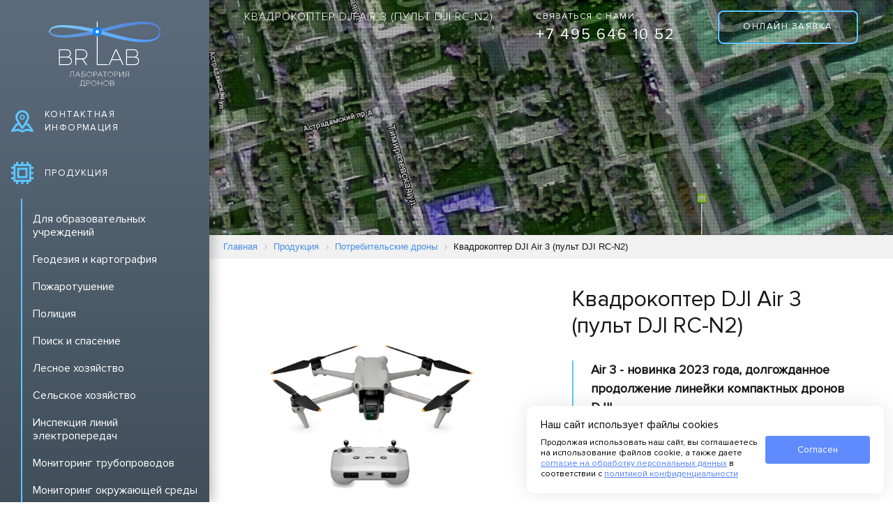

--- FILE ---
content_type: text/html; charset=UTF-8
request_url: https://brlab.ru/equipment/consumer/kvadrokopter-dji-air-3/
body_size: 15716
content:
<!DOCTYPE html>
<html lang="ru">
<head>
    <meta http-equiv="Content-Type" content="text/html; charset=UTF-8" />
<meta name="robots" content="index, follow" />
<meta name="keywords" content="Продукция" />
<meta name="description" content="Продукция" />
<link href="/local/templates/.default/components/bitrix/news.detail/scopes_detail/style.css?17540447644335" type="text/css"  rel="stylesheet" />
<link href="/local/templates/inner/libs/bootstrap/css/bootstrap.min.css?1522270190144877" type="text/css"  data-template-style="true"  rel="stylesheet" />
<link href="/local/templates/inner/libs/slick-carousel/slick/slick.css?15222701901776" type="text/css"  data-template-style="true"  rel="stylesheet" />
<link href="/local/templates/inner/libs/slick-carousel/slick/slick-theme.css?15222701903145" type="text/css"  data-template-style="true"  rel="stylesheet" />
<link href="/local/templates/inner/libs/magnific-popup/css/magnific-popup.css?15222701906951" type="text/css"  data-template-style="true"  rel="stylesheet" />
<link href="/local/templates/inner/css/main.css?176603741047497" type="text/css"  data-template-style="true"  rel="stylesheet" />
<link href="/local/templates/.default/components/bitrix/menu/left_mainpage/style.css?1578871733773" type="text/css"  data-template-style="true"  rel="stylesheet" />
<link href="/local/templates/.default/components/bitrix/breadcrumb/breadcrumb/style.css?1584342967707" type="text/css"  data-template-style="true"  rel="stylesheet" />
<meta property="og:image" content="/upload/iblock/0f7/daeosod4uxppb11s5xoan6dmx7u4nbu0.jpg" />
 <style> .ns-cookiesaccept { display: flex; align-items: center; gap: 15px; margin: 0; padding: 20px; width: 40%; color: #000000; background: #ffffff; border-radius: 10px; /* box-shadow: -10px -10px 10px 10px rgba(0, 0, 0, 0.05); */ box-shadow: 0px 0px 30px #0000001a; /* box-shadow: 10px 10px 0px #0000001a; */ box-sizing: border-box; position: fixed; bottom: 13px; right: 13px; z-index: 1000; /* border: 1px solid black; */ } .ns-cookiesaccept-text { font-size: 12px; line-height: 125% } .ns-cookiesaccept a, .ns-cookiesaccept a:visited { display: inline; color: inherit; text-decoration: underline } .ns-cookiesaccept-button { display: block; padding: 0 25px; min-width: 150px; height: 40px; color: #ffffff; font-weight: 500; font-size:13px;text-align: center; text-decoration: none; background: rgba(78, 127, 255, .9); border-radius: 4px; cursor: pointer; *overflow: visible; white-space: nowrap; box-sizing: border-box; line-height: 40px; transition: all .2s ease; user-select: none } .ns-cookiesaccept-button:hover { background: rgba(78, 127, 255, 1) } @media only screen and (max-width: 1200px) { .ns-cookiesaccept { padding: 10px } .ns-cookiesaccept { width: 60% } } @media only screen and (max-width: 800px) { .ns-cookiesaccept { width: calc(100% - 20px) } } @media only screen and (max-width: 500px) { .ns-cookiesaccept { flex-wrap: wrap } } </style> 



    <meta name="viewport" content="width=device-width, initial-scale=1, shrink-to-fit=no, user-scalable=0">
    <meta name="format-detection" content="telephone=no">
    <meta property="og:title" content="Квадрокоптер DJI Air 3 (пульт DJI RC-N2)"/>
    <meta property="og:url" content="/equipment/consumer/kvadrokopter-dji-air-3/"/>
        <title>Продукция</title>

    <link rel="apple-touch-icon" sizes="57x57" href="/local/templates/inner/img/favicon/apple-icon-57x57.png">
    <link rel="apple-touch-icon" sizes="60x60" href="/local/templates/inner/img/favicon/apple-icon-60x60.png">
    <link rel="apple-touch-icon" sizes="72x72" href="/local/templates/inner/img/favicon/apple-icon-72x72.png">
    <link rel="apple-touch-icon" sizes="76x76" href="/local/templates/inner/img/favicon/apple-icon-76x76.png">
    <link rel="apple-touch-icon" sizes="114x114" href="/local/templates/inner/img/favicon/apple-icon-114x114.png">
    <link rel="apple-touch-icon" sizes="120x120" href="/local/templates/inner/img/favicon/apple-icon-120x120.png">
    <link rel="apple-touch-icon" sizes="144x144" href="/local/templates/inner/img/favicon/apple-icon-144x144.png">
    <link rel="apple-touch-icon" sizes="152x152" href="/local/templates/inner/img/favicon/apple-icon-152x152.png">
    <link rel="apple-touch-icon" sizes="180x180" href="/local/templates/inner/img/favicon/apple-icon-180x180.png">
    <link rel="icon" type="image/png" sizes="192x192" href="/local/templates/inner/img/favicon/android-icon-192x192.png">
    <link rel="icon" type="image/png" sizes="32x32" href="/local/templates/inner/img/favicon/favicon-32x32.png">
    <link rel="icon" type="image/png" sizes="96x96" href="/local/templates/inner/img/favicon/favicon-96x96.png">
    <link rel="icon" type="image/png" sizes="16x16" href="/local/templates/inner/img/favicon/favicon-16x16.png">
    <link rel="manifest" href="/local/templates/inner/img/favicon/manifest.json">
    <meta name="msapplication-TileColor" content="#ffffff">
    <meta name="msapplication-TileImage" content="/local/templates/inner/img/favicon/ms-icon-144x144.png">
    <meta name="theme-color" content="#ffffff">

        <link rel="stylesheet" href="https://cdn.jsdelivr.net/gh/fancyapps/fancybox@3.5.7/dist/jquery.fancybox.min.css" />
    </head>
<body>


<div class="wrapper">
    <div class="main-wrapper">
        <div class="row no-gutters">
            <nav class="col-12 sidebar">
                <button class="hamburger" type="button">
                    <img src="/local/templates/inner/img/icons/hamburger-icon.svg" alt="#" />
                    <img src="/local/templates/inner/img/icons/close-icon.svg" alt="#" />
                </button>
                <a class="logo" href="/">
                    <img src="/local/templates/inner/img/br-lab-white-logo.svg" alt="#" />
                </a>

                <!--
/equipment/consumer/kvadrokopter-dji-air-3/-->
<ul class="nav nav-pills flex-column">
            <li class="nav-item">
            <a href="/contacts/" class="d-flex align-items-center nav-link ">
                <img src="/local/templates/inner/img/icons/map-icon-new.svg" alt="КОНТАКТНАЯ<br>ИНФОРМАЦИЯ" />
                <span class="nav-link-text">КОНТАКТНАЯ<br>ИНФОРМАЦИЯ</span>
            </a>
                                </li>
            <li class="nav-item">
            <a href="/scopes/" class="d-flex align-items-center nav-link ">
                <img src="/local/templates/inner/img/icons/oborudovanie-new.svg" alt="ПРОДУКЦИЯ" />
                <span class="nav-link-text">ПРОДУКЦИЯ</span>
            </a>
                          <ul class="nav-item_child opened">
                                  <li><a  href="/scopes/dlya-obrazovatelnykh-uchrezhdeniy/">Для образовательных учреждений</a></li>
                                  <li><a  href="/scopes/geodeziya-i-kartografiya/">Геодезия и картография</a></li>
                                  <li><a  href="/scopes/pozharotushenie/">Пожаротушение</a></li>
                                  <li><a  href="/scopes/politsiya/">Полиция</a></li>
                                  <li><a  href="/scopes/poisk-i-spasenie/">Поиск и спасение</a></li>
                                  <li><a  href="/scopes/lesnoe-khozyaystvo/">Лесное хозяйство</a></li>
                                  <li><a  href="/scopes/selskoe-khozyaystvo/">Сельское хозяйство</a></li>
                                  <li><a  href="/scopes/monitoring-liniy/">Инспекция линий электропередач</a></li>
                                  <li><a  href="/scopes/monitoring/">Мониторинг трубопроводов</a></li>
                                  <li><a  href="/scopes/monitoring-okruzhayushchey-sredy/">Мониторинг окружающей среды</a></li>
                                                  <li><a  href="/equipment/enterprise-drones/">Промышленные дроны</a></li>
                                  <li><a  href="/equipment/soft/">Программное обеспечение</a></li>
                                  <li><a  href="/equipment/payload/">Полезная нагрузка</a></li>
                                  <li><a  href="/equipment/printers/">Принтеры</a></li>
                                  <li><a  href="/equipment/portativnye-elektrostancii/">Портативные электростанции</a></li>
                                  <li><a  href="/equipment/accessories/">Вспомогательное оборудование</a></li>
                                  <li><a class="selected" href="/equipment/consumer/">Потребительские дроны</a></li>
                                  <li><a  href="/equipment/education/">Дроны для образовательных учреждений</a></li>
                                  <li><a  href="/equipment/simulyator/">Симуляторы</a></li>
                              </ul>
                                </li>
            <li class="nav-item">
            <a href="/services/" class="d-flex align-items-center nav-link ">
                <img src="/local/templates/inner/img/icons/drone.svg" alt="УСЛУГИ" />
                <span class="nav-link-text">УСЛУГИ</span>
            </a>
                                </li>
            <li class="nav-item">
            <a href="/training/" class="d-flex align-items-center nav-link ">
                <img src="/local/templates/inner/img/icons/shkola-pilotov-new.svg" alt="ШКОЛА ПИЛОТОВ" />
                <span class="nav-link-text">ШКОЛА ПИЛОТОВ</span>
            </a>
                                </li>
            <li class="nav-item">
            <a href="/service/" class="d-flex align-items-center nav-link ">
                <img src="/local/templates/inner/img/icons/service-i-remont-icon.svg" alt="ТЕХНИЧЕСКОЕ ОБСЛУЖИВАНИЕ<br>И РЕМОНТ" />
                <span class="nav-link-text">ТЕХНИЧЕСКОЕ ОБСЛУЖИВАНИЕ<br>И РЕМОНТ</span>
            </a>
                                </li>
            <li class="nav-item">
            <a href="https://www.ingos.ru/corporate/bpla/go/calc?promocode=BRG15&utm_source=brgroup&utm_medium=brlab&utm_campaign=refferal" class="d-flex align-items-center nav-link ">
                <img src="/local/templates/inner/img/icons/ingos.svg" alt="СТРАХОВАНИЕ" />
                <span class="nav-link-text">СТРАХОВАНИЕ</span>
            </a>
                                </li>
    </ul>

                <div class="d-flex d-sm-none justify-content-center sidebar-online-app-wrap">
                    <button class="btn btn-outline-info btn-order" data-name="Бесплатная консультация" data-form-title="Получить бесплатную консультацию">ОНЛАЙН ЗАЯВКА</button>
                </div>
                <div class="d-block d-sm-none text-center online-app-wrap">
                    <div class="online-app-title">связаться с нами</div>
                    <a href="tel:84956461052" class="online-app-phone">+7 495 646 10 52</a>
                </div>

                <div class="social">
                    <div class="social-title text-center text-sm-left nav-link-text">
                        СЛЕДИТЕ ЗА НОВОСТЯМИ                    </div>
                    <div class="d-flex social-buttons">
						                        <a href="https://www.youtube.com/channel/UCGzQqBErR5oJv1_1hEKnwvw" target="_blank">
                            <img src="/local/templates/inner/img/icons/youtube-icon.svg" />
                    </div>
                    <div class="text-center d-block d-sm-none social-conf">
                        <a href="/privacy-policy.pdf" target="_blank">Политика конфиденциальности</a>
                    </div>
                </div>
            </nav>

            <main class="col-12 col-sm" role="main">
                <div class="header">
                    <div class="header__wrapper" style="background: url(/local/templates/inner/img/header-contact-information.jpg) 0 0 no-repeat;">
                        <button class="hamburger" type="button">
                            <img src="/local/templates/inner/img/icons/hamburger-icon.svg" alt="#" />
                            <img src="/local/templates/inner/img/icons/close-icon.svg" alt="#" />
                        </button>
                        <a class="header__mlogo" href="/">
                            <img src="/local/templates/inner/img/brlab-logo-horizontal-white.svg" alt="#" width="215" height="40">
                        </a>
                        <div class="header__title"><h1>Квадрокоптер DJI Air 3 (пульт DJI RC-N2)</h1></div>
                        <div class="header__mini-description">Продукция</div>
                        <div class="online-app-wrap">
                            <div class="online-app-title">связаться с нами</div>
                            <a class="online-app-phone" href="tel:84956461052">+7 495 646 10 52</a>
                        </div>
                        <div class="btn-online-app-wrap">
                            <button class="btn btn-outline-info btn-order" data-name="Бесплатная консультация" data-form-title="Получить бесплатную консультацию">ОНЛАЙН ЗАЯВКА</button>
                        </div>
                                            </div>

                                                                            </div>
                <div class="content pb-more">
                    <link href="/bitrix/css/main/font-awesome.css?152227019728777" type="text/css" rel="stylesheet" />
<div class="bx-breadcrumb">
			<div class="bx-breadcrumb-item" id="bx_breadcrumb_0" itemscope="" itemtype="http://data-vocabulary.org/Breadcrumb" itemref="bx_breadcrumb_1">
				
				<a href="/" title="Главная" itemprop="url">
					<span itemprop="title">Главная</span>
				</a>
			</div>
			<div class="bx-breadcrumb-item" id="bx_breadcrumb_1" itemscope="" itemtype="http://data-vocabulary.org/Breadcrumb" itemprop="child" itemref="bx_breadcrumb_2">
				<i class="fa fa-angle-right"></i>
				<a href="/scopes/" title="Продукция" itemprop="url">
					<span itemprop="title">Продукция</span>
				</a>
			</div>
			<div class="bx-breadcrumb-item" id="bx_breadcrumb_2" itemscope="" itemtype="http://data-vocabulary.org/Breadcrumb" itemprop="child">
				<i class="fa fa-angle-right"></i>
				<a href="/equipment/consumer/" title="Потребительские дроны" itemprop="url">
					<span itemprop="title">Потребительские дроны</span>
				</a>
			</div>
			<div class="bx-breadcrumb-item">
				<i class="fa fa-angle-right"></i>
				<span>Квадрокоптер DJI Air 3 (пульт DJI RC-N2)</span>
			</div><div style="clear:both"></div></div>                                            <div class="container">
          
<div class="scope-detail flex">
	<div class="scope-detail-center">
		<div class="scope-detail-pictures">
			<div class="scope-detail-pictures-overlay" id="slider-overlay"></div>
				<div class="scope-slider-wrapper">
											                <a data-fancybox href="/upload/iblock/0f7/daeosod4uxppb11s5xoan6dmx7u4nbu0.jpg">
                    <img class="scope-detail-image" src="/upload/iblock/0f7/daeosod4uxppb11s5xoan6dmx7u4nbu0.jpg" />
                </a>
																						</div>
		</div>
	</div>


	<div class="scope-detail-right">
		<h2 class="scope-detail-title">Квадрокоптер DJI Air 3 (пульт DJI RC-N2)</h2>
					<div class="scope-detail-pevieText">
				Air 3 - новинка 2023 года, долгожданное продолжение линейки компактных дронов DJI!			</div>
				<div class="sdr-rpice flex">
			<div class="sdr-rpice_name">Цена: </div>
							<div class="sdr-rpice_value">По запросу</div>
						<div class="sdr-rpice_order">
								<button class="btn btn-outline-info product__btn btn-order"
								data-name="Квадрокоптер DJI Air 3 (пульт DJI RC-N2)"
								data-form-title="Заказать Квадрокоптер DJI Air 3 (пульт DJI RC-N2)"
								data-url="/equipment/consumer/kvadrokopter-dji-air-3/"
								>
								ЗАКАЗАТЬ
				</button>
			</div>
		</div>
	</div>
</div>

<div class="scope-tabs">

	<ul class="scope-tabs__caption flex">
					<li class="active">Описание</li>
							<li>Характеристики</li>
							</ul>
	
	<div class="scope-tabs__content active">
		<div class="scope-detail-text">
				<h2 style="text-align: center;">DJI Air 3 - удвойте свои возможности!</h2>
 <img width="100%" src="/upload/medialibrary/air3/indoor_large.png" height="">
<h2 style="text-align: center;">Система с двумя основными камерами</h2>
<p style="text-align: center;">
	 Air 3 может похвастаться первой системой с двумя основными камерами в серии Air, включающей широкоугольную камеру с матрицей 1/1.3 дюйма и телекамеру среднего размера с увеличением 3x и матрицей 1/1.3 дюйма в элегантном и компактном корпусе. Две камеры имеют одинаковый размер матрицы, но разные фокусные расстояния, что обеспечивает потрясающее качество изображения [3] и более динамичные возможности изображения.
</p>
 <img width="100%" src="/upload/medialibrary/air3/3.jpg" height="">
<h2 style="text-align: center;">Взаимодополняющие камеры</h2>
<p style="text-align: center;">
	 С помощью широкоугольной камеры можно более полно запечатлеть захватывающие пейзажи.
</p>
 <video id="video_background" width="100%" preload="auto" autoplay="true" loop="true" muted="muted"> <source src="/upload/medialibrary/air3/v1.webm"> </video>
<p style="text-align: center;">
	 А 3x medium телекамера обеспечивает 3-кратный оптический зум без потерь для пространственного сжатия, что обеспечивает уникальную перспективу любого объекта.
</p>
 <video id="video_background" width="100%" preload="auto" autoplay="true" loop="true" muted="muted"> <source src="/upload/medialibrary/air3/v2.webm"> </video>
<h2 style="text-align: center;">Культовый со всех сторон</h2>
<p style="text-align: center;">
	 Используйте широкий угол обзора широкоугольной камеры, чтобы запечатлеть больше любого ландшафта. Переключитесь на телекамеру 3x medium, чтобы сделать любой объект в качестве выделенной фокусной точки.
</p>
 <img width="100%" src="/upload/medialibrary/air3/4.jpg" height=""> <img width="100%" src="/upload/medialibrary/air3/5.jpg" height="">
<h2 style="text-align: center;">Фотографии с разрешением 48 Мп</h2>
<p style="text-align: center;">
	 Обе камеры способны делать 48-мегапиксельные фотографии, наполненные реалистичными деталями, которые выглядят великолепно и позволяют выполнять плавную обрезку в посте для тех, кому это нужно.
</p>
 <img width="100%" src="/upload/medialibrary/air3/6.jpg" height=""> <img width="100%" src="/upload/medialibrary/air3/7.jpg" height="">
<h2 style="text-align: center;">4K/60fps HDR видео</h2>
<p style="text-align: center;">
	 Две 1/1.3-дюймовые матрицы Air 3 поддерживают двойной стандарт ISO для прямого вывода HDR-видео с разрешением 4K / 60 кадров в секунду без обрезки. Это означает, что отснятый материал с любой из двух камер насыщен цветами и естественными переходами освещения, что позволяет получить захватывающие и высококачественные видео. Обе камеры также поддерживают 10-битный цветовой режим D-Log M и 10-битный цветовой режим HLG. 10-разрядный режим D-Log M помогает сохранить больше деталей подсветки и теней для повышения гибкости при редактировании. 10-битный режим HLG может обеспечить более высокий динамический диапазон, обеспечивая превосходные результаты обработки изображений без цветокоррекции.
</p>
 <img width="100%" src="/upload/medialibrary/air3/8.jpg" height=""> <video id="video_background" width="100%" preload="auto" autoplay="true" loop="true" muted="muted"> <source src="/upload/medialibrary/air3/v3.webm"> </video> <img width="100%" src="/upload/medialibrary/air3/9.jpg" height="">
<h2 style="text-align: center;">Увеличенное время полета, инновационная зарядка</h2>
<p style="text-align: center;">
	 Air 3 обеспечивает время полета до 46 минут [1], что на 48% больше [5] по сравнению с предыдущим поколением. Это дает достаточно времени для изучения, настройки композиций и получения нужных снимков - и все это во время одного полета. Новый хаб для зарядки аккумуляторов поддерживает инновационную функцию передачи энергии. Просто нажмите и удерживайте функциональную кнопку, чтобы передать оставшийся заряд от нескольких аккумуляторов к аккумулятору с наибольшей остаточной мощностью [6], что обеспечивает более полную зарядку аккумулятора в ситуациях, когда возможности зарядки ограничены.
</p>
 <img width="100%" src="/upload/medialibrary/air3/10.jpg" height="">
<h2 style="text-align: center;">Всенаправленное распознавание препятствий</h2>
<p style="text-align: center;">
	 Всенаправленная сенсорная система обеспечивает всестороннюю осведомленность об окружающей среде, позволяя Air 3 обнаруживать препятствия во всех направлениях. [2] При обнаружении препятствий Air 3 может использовать APAS 5.0 для выполнения более плавных маневров уклонения [7] и обеспечения общей безопасности полета. Даже абсолютные новички теперь могут уверенно летать и воплощать творческие идеи в жизнь с повышенной безопасностью.
</p>
 <img width="100%" src="/upload/medialibrary/air3/11.jpg" height="">
<h2 style="text-align: center;">DJI O4 - система передачи видео нового поколения</h2>
 <img width="100%" src="/upload/medialibrary/air3/12.jpg" height="">
<h2 style="text-align: center;">Расширенная опция возврата домой (RTH)</h2>
 <img width="100%" src="/upload/medialibrary/air3/1212.jpg" height="">
<h2 style="text-align: center;">Интеллектуальные опции, вдохновляющие на полет</h2>
 <img width="100%" src="/upload/medialibrary/air3/15.jpg" height="">
<h3 style="text-align: center;">FocusTrack</h3>
<p style="text-align: center;">
	 FocusTrack легко удерживает вас или ваш объект в центре кадра. Телекамера 3x medium обеспечивает уникальное ощущение пространственного сжатия при выделении объектов. Эта обновленная производительность отслеживания в сочетании со всенаправленным распознаванием препятствий позволяет получать интеллектуальные, хорошо спланированные снимки в любое время и в любом месте, где они вам нужны.
</p>
<h4 style="text-align: center;">Spotlight 2.0</h4>
 <video id="video_background" width="100%" preload="auto" autoplay="true" loop="true" muted="muted"> <source src="/upload/medialibrary/air3/v5.webm"> </video>
<h4 style="text-align: center;">ActiveTrack 5.0</h4>
 <video id="video_background" width="100%" preload="auto" autoplay="true" loop="true" muted="muted"> <source src="/upload/medialibrary/air3/v6.webm"> </video>
<h4 style="text-align: center;">Point of Interest 3.0</h4>
 <video id="video_background" width="100%" preload="auto" autoplay="true" loop="true" muted="muted"> <source src="/upload/medialibrary/air3/v7.mp4"> </video>
<h3 style="text-align: center;">QuickShots</h3>
<p style="text-align: center;">
	 QuickShots расширяют возможности Air 3 с помощью креативных вариантов перемещения камеры, таких как Rocket, Drone, Circle, Helix, Boomerang, and Asteroid. [10]
</p>
 <video id="video_background" width="100%" preload="auto" autoplay="true" loop="true" muted="muted"> <source src="/upload/medialibrary/air3/v8.webm"> </video>
<h3 style="text-align: center;">Вертикальная съемка в качестве 2.7К</h3>
<p style="text-align: center;">
	 Air 3 поддерживает вертикальную съемку с разрешением 2.7K при помощи своих камер, придавая вертикальным кадрам великолепно динамичный вид при съемке пейзажей или объектов. Два CMOS-сенсора с соотношением сторон 4:3 обеспечивают достаточно места для вертикальных снимков, которые поддерживают разрешение 2.7К и оптимизированы для просмотра со смартфона. Это означает, что изображения готовы к публикации в социальных сетях без необходимости какой-либо обрезки в посте.
</p>
<h4 style="text-align: center;">Широкоугольная камера</h4>
 <video id="video_background" width="100%" preload="auto" autoplay="true" loop="true" muted="muted"> <source src="/upload/medialibrary/air3/v9.mp4"> </video>
<h4 style="text-align: center;">3x Medium телекамера</h4>
 <video id="video_background" width="100%" preload="auto" autoplay="true" loop="true" muted="muted"> <source src="/upload/medialibrary/air3/v10.mp4"> </video>
<h3 style="text-align: center;">MasterShots</h3>
<p style="text-align: center;">
	 MasterShots позволяет Air 3 автоматически выполнять различные движения камеры, снимая несколько клипов и редактируя их с помощью музыки, вырезок и эффектов для получения быстрых и упрощенных кинематографических кадров.
</p>
 <video id="video_background" width="100%" preload="auto" autoplay="true" loop="true" muted="muted"> <source src="/upload/medialibrary/air3/v11.webm"> </video>
<h2 style="text-align: center;">Больше возможностей - шире творческий потенциал!</h2>
<h3 style="text-align: center;">Hyperlapse</h3>
<p style="text-align: center;">
	 Выбирайте один из четырех вариантов, включая Free, Circle, Course Lock и Waypoint, чтобы снимать замедленную съемку с разрешением до 4K по горизонтали или 2.7 K по вертикали.
</p>
 <video id="video_background" width="100%" preload="auto" autoplay="true" loop="true" muted="muted"> <source src="/upload/medialibrary/air3/v12.webm"> </video>
<h3 style="text-align: center;">Slow Motion</h3>
<p style="text-align: center;">
	 Выберите 4K/100 кадров в секунду [4] для прямой записи 4х slow-motion видео.
</p>
 <video id="video_background" width="100%" preload="auto" autoplay="true" loop="true" muted="muted"> <source src="/upload/medialibrary/air3/v13.mp4"> </video>
<h3 style="text-align: center;">Ночной режим</h3>
<p style="text-align: center;">
	 Благодаря усовершенствованному алгоритму шумоподавления Air 3 может снимать кадры без помех со скоростью до 4K / 30 кадров в секунду в условиях низкой освещенности или ночью.
</p>
 <video id="video_background" width="100%" preload="auto" autoplay="true" loop="true" muted="muted"> <source src="/upload/medialibrary/air3/v14.mp4"> </video>
<h3 style="text-align: center;">SmartPhoto 3.0</h3>
<p style="text-align: center;">
	 В режиме одиночной съемки Air 3 по умолчанию использует SmartPhoto 3.0, который может автоматически выбирать между режимами HDR, hyper light и распознавания сцен в соответствии со сценарием для получения лучших результатов съемки. В формате HDR DNG [11] камера может записывать видео с большим динамическим диапазоном благодаря встроенному усилению контрастности.
</p>
 <img width="100%" src="/upload/medialibrary/air3/13.jpg" height="">
<h3 style="text-align: center;">QuickTransfer</h3>
<p style="text-align: center;">
	 Быстро загружайте медиа контент с дрона на смартфон через беспроводное соединение, экономя время и силы.
</p>
 <img width="100%" src="/upload/medialibrary/air3/14.jpg" height="">
<h2 style="text-align: center;">Приложение LightCut</h2>
<p style="text-align: center;">
	 Подключитесь к Air 3 по беспроводной сети через приложение LightCut на вашем смартфоне, чтобы получить расширенные возможности для творчества, такие как редактирование одним касанием. Нет необходимости загружать весь отснятый материал во время процесса, что помогает экономить место на диске.
</p>
<h3 style="text-align: center;">One-Tap Edit</h3>
<p style="text-align: center;">
	 Интеллектуально выбирает клипы на основе композиции и траектории полета и автоматически подбирает оптимальные параметры шаблона и звуковые эффекты для создания быстрого и без особых усилий кинематографичного видео.
</p>
 <video id="video_background" width="100%" preload="auto" autoplay="true" loop="true" muted="muted"> <source src="/upload/medialibrary/air3/v15.mp4"> </video>
<h3 style="text-align: center;">Tilt-Shift эффекты</h3>
<p style="text-align: center;">
	 Наслаждайтесь эффектом tilt-shift всего одним нажатием. Примените эту функцию к кадрам, снятым телекамерой 3x medium, для получения еще более впечатляющих результатов.
</p>
 <video id="video_background" width="100%" preload="auto" autoplay="true" loop="true" muted="muted"> <source src="/upload/medialibrary/air3/v16.mp4"> </video>
<h2 style="text-align: center;">Полет по заданным точкам</h2>
<p style="text-align: center;">
	 Впервые в истории функция полета по точкам теперь доступна в серии Air. Планируйте маршруты полета и действия при съемке для Air 3 заранее, чтобы добиться сложных перемещений камеры и потрясающих одиночных дублей. Вы также можете сохранять маршруты полета, чтобы с точностью повторить одно и то же движение в более позднее время или дату, открывая возможность для длительных снимков с замедленной съемкой, которые фиксируют переходы, например, от дня к ночи или от сезона к сезону.
</p>
 <video id="video_background" width="100%" preload="auto" autoplay="true" loop="true" muted="muted"> <source src="/upload/medialibrary/air3/v1.webm"> </video>
<h2 style="text-align: center;">Аксессуары</h2>
 <img width="100%" src="/upload/medialibrary/air3/19.jpg" height="">		</div>
	</div>
	<div class="scope-tabs__content">
		<h3>ДРОН</h3>
<div>
</div>
<ul>
	<li>
	<div>
		Взлетная масса: 720 г&nbsp;
	</div>
	</li>
	<li>
	<div>
		Габариты
	</div>
	</li>
</ul>
<div>
	<ol>
		<li>в сложенном состоянии (без пропеллеров): 207×100.5×91.1 мм&nbsp;</li>
	</ol>
</div>
<div>
	<ol>
		<li>в разложенном состоянии (без пропеллеров): 258.8×326×105.8 мм&nbsp;</li>
	</ol>
</div>
<div>
	<ul>
		<li>Максимальная скорость взлета: 10 м/с</li>
		<li>Максимальная скорость посадки: 10 м/с&nbsp;</li>
		<li>Максимальная скорость полета: 21 м/с (*19 м/с в ЕС)&nbsp;</li>
		<li>Максимальная высота полета: 6000 м&nbsp;</li>
		<li>Максимальное время полета: 46 мин&nbsp;</li>
		<li>Максимальное время зависания: 42 мин&nbsp;</li>
		<li>Максимальная дальность полета: 32 км&nbsp;</li>
		<li>Максимальная выдерживаемая скорость ветра: 12 м/с&nbsp;</li>
		<li>Максимальный угол наклона: 35°&nbsp;</li>
		<li>Рабочая температура: от -10° до 40° C&nbsp;</li>
		<li>Система навигации: GPS + Galileo + BeiDou&nbsp;</li>
		<li>Диапазон точности зависания&nbsp;</li>
	</ul>
	<ol>
		<li>по вертикали: ±0,1 м (с визуальным позиционированием); ±0,5 м (с GNSS-позиционированием)&nbsp;</li>
		<li>по горизонтали: ±0,3 м (с визуальным позиционированием); ±0,5 м (с высокоточной системой позиционирования) Внутренняя память: 8 ГБ </li>
	</ol>
</div>
<h3>КАМЕРА</h3>
<ul>
	<li>
	Матрица</li>
</ul>
<ol>
	<li>
	широкоугольная камера: 1/1.3″ CMOS, эффективные пиксели: 48 МП</li>
	<li>
	средняя телекамера: 1/1.3″ CMOS, эффективные пиксели: 48 МП</li>
</ol>
<ul>
	<li>
	Объектив</li>
</ul>
<ol>
	<li>
	широкоугольная камера: FOV: 82°, эквивалент формата: 24 мм, диафрагма: f/1.7, фокус 1м до ∞</li>
	<li>средняя телекамера: FOV: 35°, эквивалент формата: 70 мм, диафрагма: f/2.8, фокус 3м до ∞</li>
</ol>
<ul>
	<li>
	Диапазон ISO</li>
</ul>
<ol>
	<li>
	видео: нормальное и замедленное: 100-6400 (Обычный), 100-1600 (D-Log M), 100-1600 (HLG) / Ночь: 100-12800 (Обычный)</li>
	<li>фото: 100-6400 (12 Мп) / 100-3200 (48 Мп)</li>
</ol>
<ul>
	<li>
	Скорость затвора</li>
</ul>
<ol>
	<li>
	широкоугольная камера 12MP Фото: 1/16000-2 с (2.5-8 с для имитации длинной выдержки) / 48MP Фото: 1/8000-2 с</li>
	<li>
	средняя телекамера 12MP Фото: 1/16000-2 с (2,5-8 с для имитация длинной выдержки) / 48MP Фото: 1/8000-2 с</li>
</ol>
<ul>
	<li>
	Максимальный размер изображения</li>
</ul>
<ol>
	<li>
	широкоугольная камера: 8064×6048</li>
	<li>средняя телекамера: 8064×6048</li>
</ol>
<ul>
	<li>
	Режимы фотосъемки</li>
</ul>
<ol>
	<li>
	широкоугольная камера: Одиночный снимок: 12 МП и 48 МП Серийная съемка: 12 МП, 3/5/7 кадров; 48 МП, 3 кадра Автоматический брекетинг экспозиции (AEB): 12 МП, 3/5 кадра; 48 МП, 3 кадра с шагом 0,7 EV. Таймер: 12 МП, 2/3/5/7/10/15/20/30/60 с; 48 МП, 5/7/10/15/20/30/60 с</li>
	<li>средняя телекамера: Покадровая съемка: 12 МП и 48 МП Серийная съемка: 12 МП, 3/5/7 кадров; 48 МП, 3 кадра Автоматический брекетинг экспозиции (AEB): 12 МП, 3/5 кадра; 48 МП, 3 кадра с шагом 0,7 EV. Таймер: 12 МП, 2/3/5/7/10/15/20/30/60 с; 48 МП, 5/7/10/15/20/30/60 с</li>
</ol>
<ul>
	<li>
	Формат фото: JPEG/DNG (RAW)</li>
</ul>
<ul>
	<li>
	Разрешение видео</li>
</ul>
<ol>
	<li>
	широкоугольная камера H.264/H.265 4K: 3840×2160@24/25/30/48/50/60/100*fps FHD : 1920×1080@24/25/30/48/50/60 /100*/200*fps 2.7K Вертикальная съемка: 1512×2688@24/25/30/48/50/60fps FHD Вертикальная съемка: 1080×1920@24/25/30/48/50/60fps</li>
	<li>средняя телекамера H.264/H.265 4K: 3840×2160@24/25/30/48/50/60/100*fps FHD : 1920×1080@24/25/30/48/50/60/100*/200 *Кадр/ с 2,7K Вертикальная съемка: 1512×2688@24/25/30/48/50/60 кадров/с FHD Вертикальная съемка: 1080×1920@24/25/30/48/50/60 кадров/с</li>
</ol>
<ul>
	<li>
	Формат видео: MP4 (MPEG-4AVC/H.264, HEVC/H.265)</li>
</ul>
<ul>
	<li>
	Максимальный битрейт видео H.264/H.265: 150 Мбит/с</li>
</ul>
<ul>
	<li>
	Поддерживаемая файловая система: exFAT</li>
</ul>
<ul>
	<li>
	Цветовой режим и метод выборки</li>
</ul>
<ol>
	<li>
	широкоугольная камера Обычный: 8-бит 4:2:0 (H.264/H.265) / HLG/D-Log M: 10-бит 4:2:0 (H.265)</li>
	<li>средняя телекамера Нормальный: 8- бит 4:2:0 (H.264/H.265) / HLG/D-Log M: 10-бит 4:2:0 (H.265)</li>
</ol>
<ul>
	<li>
	Цифровое увеличение</li>
</ul>
<ol>
	<li>
	широкоугольная камера: 1-3x</li>
	<li>средняя телекамера: 3-9x</li>
</ol>
<h3>ПОДВЕС</h3>
<ul>
	<li>
	Стабилизация: 3 оси (наклон, крен, панорамирование)</li>
</ul>
<ul>
	<li>
	Механический диапазон: Наклон: от -135° до 70° / Поворот: от -50° до 50° / Крен: от -27° до 27°</li>
</ul>
<ul>
	<li>
	Управляемый диапазон: Наклон: от -90° до 60°, Поворот: от -5° до 5°</li>
</ul>
<ul>
	<li>
	Максимальная скорость управления (наклон): 100°/с</li>
</ul>
<ul>
	<li>
	Диапазон угловой вибрации: ±0,0037°</li>
</ul>
<h3>ДАТЧИКИ</h3>
<ul>
	<li>
	Тип датчика: Всенаправленная система бинокулярного зрения, дополненная инфракрасным датчиком в нижней части дрона</li>
</ul>
<ul>
	<li>
	Передние: Диапазон измерения: 0,5–18 м Диапазон обнаружения: 0,5–200 м Эффективная скорость обнаружения: Скорость полета ≤ 12 м/с Угол обзора: 90° по горизонтали, 72° по вертикали</li>
</ul>
<ul>
	<li>
	Задние: Диапазон измерения: 0,5–18 м Диапазон обнаружения: 0,5–200 м Эффективная скорость обнаружения: Скорость полета ≤ 12 м/с Угол обзора: 90° по горизонтали, 72° по вертикали</li>
</ul>
<ul>
	<li>
	Боковые: Диапазон измерений: 0,5–30 м. Эффективная скорость обнаружения: Скорость полета ≤ 15 м/с. Поле обзора: 90° по горизонтали, 72° по вертикали.</li>
</ul>
<ul>
	<li>
	Верхние: Диапазон измерения: 0,5–18 м. Эффективная скорость обнаружения: Скорость полета ≤ 6 м/с. Поле обзора: спереди и сзади 72°, слева и справа 90°</li>
</ul>
<ul>
	<li>
	Нижние: Диапазон измерения: 0,3–14 м. Эффективная скорость обнаружения: Скорость полета ≤ 6 м/с. Поле обзора: спереди и сзади 106°, слева и справа 90°.</li>
</ul>
<ul>
	<li>
	3D инфракрасный датчик: Диапазон измерения: 0,1–8 м (отражательная способность &gt; 10 %) Поле обзора: спереди и сзади 60°, слева и справа 60°</li>
</ul>
<h3>ПЕРЕДАЧА ВИДЕО</h3>
<ul>
	<li>
	Система передачи видео: О4</li>
</ul>
<ul>
	<li>
	Качество живой трансляции: 1080p/30 кадров в секунду, 1080p/60 кадров в секунду</li>
</ul>
<ul>
	<li>
	Рабочая частота: 2.4000–2.4835 ГГц / 5.170–5.250 ГГц / 5.725–5.850 ГГц</li>
</ul>
<ul>
	<li>
	Мощность передатчика (EIRP): 2,4 ГГц: &lt; 33 дБм (FCC) &lt; 20 дБм (CE/SRRC/MIC) / 5,1 ГГц: &lt; 23 дБм (CE) / 5,8 ГГц: &lt; 33 дБм (FCC) &lt; 30 дБм (SRRC) &lt; 14 дБм (CE)</li>
</ul>
<ul>
	<li>
	Максимальное расстояние передачи (беспрепятственное, без помех) FCC: 20 км / CE: 10 км / SRRC: 10 км / MIC: 10 км</li>
</ul>
<ul>
	<li>
	Максимальное расстояние передачи (беспрепятственное, с помехами) Сильные помехи: городской пейзаж, ок. 1,5-4 км Средняя Помехи: пригородный пейзаж, ок. 4-10 км Низкий уровень помех: пригород/побережье, ок. 10–20 км</li>
</ul>
<ul>
	<li>
	Максимальное расстояние передачи (с препятствиями, с помехами) Низкий уровень помех и препятствий со стороны зданий: прибл. 0–0,5 км Низкие помехи и препятствия из-за деревьев: прибл. 0,5–3 км.</li>
</ul>
<ul>
	<li>
	Максимальная скорость загрузки</li>
</ul>
<ol>
	<li>
	O4: 10 МБ/с (с пультом дистанционного управления DJI RC-N2) / 10 МБ/с (с DJI RC 2)</li>
	<li>
	Wi-Fi: 530 МБ/с</li>
</ol>
<ul>
	<li>
	Самая низкая задержка: 120 мс</li>
</ul>
<ul>
	<li>
	Антенна: 6 антенн, 2T4R</li>
</ul>
<h3>WIFI</h3>
<ul>
	<li>
	Протокол: 802.11 a/b/g/n/ac</li>
</ul>
<ul>
	<li>
	Рабочая частота: 2,400–2,4835 ГГц / 5,725–5,850 ГГц</li>
</ul>
<ul>
	<li>
	Мощность передатчика (EIRP): 2,4 ГГц: &lt; 20 дБм (FCC/CE/SRRC/MIC) / 5,8 ГГц: &lt; 20 дБм (FCC/SRRC) &lt; 14 дБм (CE)</li>
</ul>
<h3>BLUETOOTH</h3>
<ul>
	<li>
	Протокол: Bluetooth 5.2</li>
</ul>
<ul>
	<li>
	Рабочая частота: 2,400–2,4835 ГГц</li>
</ul>
<ul>
	<li>
	Мощность передатчика (EIRP): &lt; 10 дБм</li>
</ul>
<h3>АККУМУЛЯТОР</h3>
<ul>
	<li>
	Емкость: 4241 мАч</li>
</ul>
<ul>
	<li>
	Масса: 267 г</li>
</ul>
<ul>
	<li>
	Номинальное напряжение: 14,76 В</li>
</ul>
<ul>
	<li>
	Максимальное напряжение зарядки: 17 В</li>
</ul>
<ul>
	<li>
	Тип: Li-Ion (4S)</li>
</ul>
<ul>
	<li>
	Энергоемкость: 62,6 Втч</li>
</ul>
<ul>
	<li>
	Температура зарядки: от 5° до 40° C</li>
</ul>
<ul>
	<li>
	Время зарядки: прибл. 80 минут (с портативным зарядным устройством DJI 65 Вт) | Прибл. 60 минут (с адаптером питания DJI USB-C мощностью 100 Вт и концентратором для зарядки аккумулятора)</li>
</ul>
<h3>ЗАРЯДНОЕ УСТРОЙСТВО</h3>
<ul>
	<li>
	Вход</li>
</ul>
<ol>
	<li>
	портативное зарядное устройство DJI 65 Вт: 100–240 В (перем. тока), 50–60 Гц, 2 А</li>
	<li>
	адаптер питания DJI 100 Вт USB-C: 100–240 В (перем. тока), 50–60 Гц, 2,5 А</li>
</ol>
<ul>
	<li>
	Выход</li>
</ul>
<ol>
	<li>
	портативное зарядное устройство DJI 65 Вт: USB-C: 5 В, 5 А / 9 В, 5 А / 12 В, 5 А / 15 В, 4,3 А / 20 В, 3,25 А / 5–20 В, 3,25 А | USB-A: 5 В, 2 А</li>
	<li>
	DJI 100 Вт Адаптер питания USB-C: Макс. 100 Вт (всего)</li>
</ol>
<h3>ХАБ ДЛЯ ЗАРЯДКИ АКБ</h3>
<ul>
	<li>
	Вход USB-C: 5–20 В, макс. 5 А</li>
</ul>
<ul>
	<li>
	Выход (накопление мощности) Порт батареи: 12-17 В, 3,5 А</li>
</ul>
<ul>
	<li>
	Выход (зарядка) Батарейный порт: 12–17 В, макс. 5 А</li>
</ul>
<ul>
	<li>
	Выход (USB): USB-C: 5 В, 3 А 9 В, 5 А 12 В, 5 А 15 В, 5 А 20 В, 4,1 А</li>
</ul>
<ul>
	<li>
	Тип зарядки: Три батареи заряжаются последовательно</li>
</ul>
<h3>ПУЛЬТ УПРАВЛЕНИЯ DJI RC-N2</h3>
<ul>
	<li>
	Модель: RC151</li>
</ul>
<ul>
	<li>
	Максимальное время работы: 6 часов без зарядки любого мобильного устройства / 3,5 часа при зарядке мобильного устройства</li>
</ul>
<ul>
	<li>
	Максимальный поддерживаемый размер мобильного устройства: 180×86×10 мм (Д×Ш×В)</li>
</ul>
<ul>
	<li>
	Рабочая температура: от -10° до 40° C</li>
</ul>
<ul>
	<li>
	Температура зарядки: от 5° до 40° C</li>
</ul>
<ul>
	<li>
	Время зарядки: 2,5 часа</li>
</ul>
<ul>
	<li>
	Емкость батареи: 18,72 Втч (3,6 В, 2600 мАч × 2)</li>
</ul>
<ul>
	<li>
	Тип: 18650 Li-Ion</li>
</ul>
<ul>
	<li>
	Габариты: 104,22×149,95×45,25 мм (Д×Ш×В)</li>
</ul>
<ul>
	<li>
	Масса: 375 г</li>
</ul>
<ul>
	<li>
	Поддерживаемый тип порта мобильного устройства: Lightning, USB-C, Micro-USB</li>
</ul>
<ul>
	<li>
	Рабочая частота передачи видео: 2,4000–2,4835 ГГц / 5,170–5,250 ГГц / 5,725–5,850 ГГц</li>
</ul>
<ul>
	<li>
	Мощность передатчика передачи видео (EIRP) 2,4 ГГц: &lt; 33 дБм (FCC) &lt; 20 дБм (CE/SRRC/MIC) / 5,1 ГГц: &lt; 23 дБм (CE) / 5,8 ГГц: &lt; 33 дБм (FCC) &lt; 14 дБм (CE) &lt; 30 дБм (SRRC)</li>
</ul>			</div>
</div>

    </div> <!-- .container -->
<footer class="footer">© 2017–2025 ООО «РАЙТ ГРУПП»</footer>
</div> <!-- .content -->
</main>
</div> <!-- .row no-gutters -->
</div> <!-- .main-wrapper -->
</div> <!-- .wrapper -->

<div class="modal-form modal fade" id="modalForm" tabindex="-1" role="dialog" aria-labelledby="exampleModalLabel" aria-hidden="true">
    <div class="row align-items-center modal-dialog" role="document">
        <div class="col modal-content">
            <button class="right-sidebar-close close" type="button" data-dismiss="modal" aria-label="Close"><img src="/local/templates/inner/img/icons/close-icon.svg"></button>
            <div class="b-submit-form">
                <form name="online-order">
                    <input type="hidden" name="object" name="Бесплатная консультация" />
                    <input type="hidden" name="object_link" />
                    <div id="online-order-captcha" class="smart-captcha"></div>
                    <div class="modal-header">
                        <h4 class="modal-title">Получить бесплатную консультацию!</h4>
                        <div class="d-none d-sm-block">мы постараемся ответить как можно скорее</div>
                    </div>
                    <div class="modal-body">
                        <div class="container">
                            <div class="row input-row">
                                <input class="col-12 col-sm-6" type="text" name="name" placeholder="*ВАШЕ ИМЯ" data-autofocus required="">
                                <input class="col-12 col-sm-6" type="text" name="phone" placeholder="*ТЕЛЕФОН" required="">
                            </div>
                            <div class="row input-row">
                                <input class="col-12 col-sm-6" type="text" name="email" placeholder="ЭЛЕКТРОННАЯ ПОЧТА">
                                <input class="col-12 col-sm-6" type="text" name="company" placeholder="НАЗВАНИЕ КОМПАНИИ">
                            </div>
                        </div>
                    </div>
                    <div class="modal-footer">
                        <div class="chekbox-brrl">
                            <input type="checkbox" value="Y" class="Auth_input popup-auth-checkbox reg-user-consent-request-training-input" form="popup-auth_form" id="agreed" data-type="agreed">
                            <label for="agreed" class=" reg-user-consent-request-opt checkbox-label-wrapper">
                                <span class="main-user-consent-request-announce-link" style="line-height: 16px; font-size: 14px;">Я даю свое согласие на обработку моих персональных данных, в соответствии с Федеральным законом от 27.07.2006 года №152-ФЗ «О персональных данных», на условиях и для целей, определенных в <a href="/service/agreement.php" target="_blank">Согласии на обработку персональных данных</a></span>
                            </label>
                        </div>
                        <div class="chekbox-brrl">
                            <input type="checkbox" value="Y" class="Auth_input popup-auth-checkbox reg-user-consent-request-training-pol-input" form="popup-auth_form" id="agreed" data-type="agreed">
                            <label for="agreed" class=" reg-user-consent-request-opt checkbox-label-wrapper">
                                <span class="main-user-consent-request-announce-link" style="line-height: 16px; font-size: 14px;"> Я ознакомлен(а) и принимаю условия <a href="/service/privacy-policy.php" target="_blank">политики конфиденциальности</a>
                            </label>
                        </div>
                        <button class="btn btn-outline-light disabled" type="submit" disabled='disabled' id="training-chekbox" style="margin-top: 12px;">ОТПРАВИТЬ</button><br><br>
                    </div>
                                </form>
            </div>
            <div class="b-submit-text">
                <div class="modal-header">
                    <h4 class="modal-title">Спасибо!</h4>
                </div>
                <div class="modal-body">
                    <div class="container">
                        <p>Наш менеджер свяжется с вами в течение часа</p>
                        <p>В рабочее время — с 10:00 ДО 20:00 по Москве</p>
                    </div>
                </div>
                <div class="modal-footer">
                    <button class="btn btn-outline-light" type="button" data-dismiss="modal">ЗАКРЫТЬ</button>
                </div>
            </div>
        </div>
    </div>
</div>
<style>
    @media(max-width:480px) {
        .modal-footer {
            padding: 0 30px;
        }
    }

    .disabled:hover {
        background: none;
    }

    .modal-footer .chekbox-brrl {
        display: flex;
        position: relative;
        margin-right: 0;
        margin-left: 0;
        max-width: 591px;
        margin-left: auto;
        margin-right: auto;
    }

    .modal-footer {
        padding-top: 0 !important;
    }

    .modal-body {
        padding-bottom: 0 !important;
    }

    .modal-footer .chekbox-brrl:last-child {
        margin-bottom: 30px;
    }

    .chekbox-brrl input {
        position: absolute;
        top: 1px;
        margin-right: 10px;
    }

    .chekbox-brrl label {
        margin-left: 15px;
        text-align: start;
        line-height: 10px;
    }

    .chekbox-brrl a {
        color: #4A90E2;
    }
</style>
<!-- Yandex.Metrika counter -->
<noscript>
    <div><img src="https://mc.yandex.ru/watch/46213071" style="position:absolute; left:-9999px;" alt="" /></div>
</noscript>
<!-- /Yandex.Metrika counter -->
<!-- {literal} -->
<!-- {/literal} -->


<script>
function nsCookieBtn(){ 
	let alertWindow = document.getElementById('ns-cookiesaccept'); alertWindow.remove();
	let cookie_string = 'COOKIE_ACCEPT_V1' + '=' + escape('Y'); 
	let expires = new Date((new Date).getTime() + (7 * 60 * 60 * 24 * 1000)); 
	cookie_string += '; expires=' + expires.toUTCString(); 
	cookie_string += '; path=' + escape ('/'); 
	document.cookie = cookie_string; 	
}
function nsCookieCheck(){
	let CookieValue = 'N'; 
	let value = '; ' + document.cookie;
	let parts = value.split('; ' + 'COOKIE_ACCEPT_V1' + '=');
	if (parts.length == 2)  
		CookieValue = parts.pop().split(';').shift();
	if(CookieValue != 'Y') {
		document.addEventListener('DOMContentLoaded', function() {
			let div = document.createElement('div'); 
			div.innerHTML = ' <div id="ns-cookiesaccept" class="ns-cookiesaccept"> <div class="ns-cookiesaccept-text"><p style="font-size: 15px; margin: 0px 0px 10px 0px;">Наш сайт использует файлы cookies</p> Продолжая использовать наш сайт, вы соглашаетесь на использование файлов cookie, а также даете <a href="/service/agreement.php" target="_blank" style="color: #4e7fff;">согласие на обработку персональных данных</a> в соответствии с <a href="/service/privacy-policy.php" target="_blank" style="color: #4e7fff;">политикой конфиденциальности</a></div> <div> <div class="ns-cookiesaccept-button" id="ns-cookiesaccept-button" onclick="nsCookieBtn()">Согласен</div> </div> </div> ';
			document.body.appendChild(div);
		});	
	}
}
nsCookieCheck();
</script>
<script src="/local/templates/inner/libs/jquery/jquery.min.js?152227019085578"></script>
<script src="/local/templates/inner/libs/ScrollMagic.min.js?152227019017294"></script>
<script src="/local/templates/inner/libs/jquery.nicescroll/jquery.nicescroll.min.js?152227019060010"></script>
<script src="/local/templates/inner/libs/jquery.maskedinput.min.js?15222701904324"></script>
<script src="/local/templates/inner/libs/slick-carousel/slick/slick.min.js?152227019042863"></script>
<script src="/local/templates/inner/libs/materialize-css/js/materialize.min.js?1522270190166226"></script>
<script src="/local/templates/inner/libs/bootstrap/js/bootstrap.bundle.min.js?152227019067742"></script>
<script src="/local/templates/inner/libs/magnific-popup/js/jquery.magnific-popup.min.js?152227019020216"></script>
<script src="/local/templates/inner/js/menu_and_more.js?15222701901871"></script>
<script src="/local/templates/inner/js/main.js?176603703918491"></script>
<script src="/local/templates/.default/components/bitrix/news.detail/scopes_detail/script.js?1578919685621"></script>

<script src="https://cdn.jsdelivr.net/gh/fancyapps/fancybox@3.5.7/dist/jquery.fancybox.min.js"></script>
<script>
    document.addEventListener('click', function(event) {
        if (event.target.classList.contains('reg-user-consent-request-training-input')) {
            let checkboxtraining = document.querySelector('.reg-user-consent-request-training-input');
            if (!checkboxtraining) return;

            checkboxtraining.addEventListener('change', function(e) {
                let submitBtn = document.getElementById('training-chekbox');
                // let submitBtnCode = document.getElementById('send-sms');

                if (!e.currentTarget.checked || !document.querySelector('.reg-user-consent-request-training-pol-input').checked) {
                    submitBtn.setAttribute('disabled', 'disabled');
                    submitBtn.classList.add('disabled');
                    // submitBtnCode.setAttribute('disabled', 'disabled');
                    // submitBtnCode.classList.add('disabled');
                } else {
                    submitBtn.removeAttribute('disabled');
                    submitBtn.classList.remove('disabled');
                    // submitBtnCode.removeAttribute('disabled');
                    // submitBtnCode.classList.remove('disabled');
                }
            });
        }
        if (event.target.classList.contains('reg-user-consent-request-training-pol-input')) {
            let checkboxtrainingPol = document.querySelector('.reg-user-consent-request-training-pol-input');

            if (!checkboxtrainingPol) return;

            checkboxtrainingPol.addEventListener('change', function(e) {
                let submitBtn = document.getElementById('training-chekbox');
                // let submitBtnCode = document.getElementById('send-sms');

                if (!e.currentTarget.checked || !document.querySelector('.reg-user-consent-request-training-input').checked) {
                    submitBtn.setAttribute('disabled', 'disabled');
                    submitBtn.classList.add('disabled');
                    // submitBtnCode.setAttribute('disabled', 'disabled');
                    // submitBtnCode.classList.add('disabled');
                } else {
                    submitBtn.removeAttribute('disabled');
                    submitBtn.classList.remove('disabled');
                    // submitBtnCode.removeAttribute('disabled');
                    // submitBtnCode.classList.remove('disabled');
                }
            });
        }
    });
</script>
<script type="text/javascript">
    (function(d, w, c) {
        (w[c] = w[c] || []).push(function() {
            try {
                w.yaCounter46213071 = new Ya.Metrika({
                    id: 46213071,
                    clickmap: true,
                    trackLinks: true,
                    accurateTrackBounce: true,
                    webvisor: true
                });
            } catch (e) {}
        });

        var n = d.getElementsByTagName("script")[0],
            s = d.createElement("script"),
            f = function() {
                n.parentNode.insertBefore(s, n);
            };
        s.type = "text/javascript";
        s.async = true;
        s.src = "https://mc.yandex.ru/metrika/watch.js";

        if (w.opera == "[object Opera]") {
            d.addEventListener("DOMContentLoaded", f, false);
        } else {
            f();
        }
    })(document, window, "yandex_metrika_callbacks");
</script>
<script src="https://smartcaptcha.yandexcloud.net/captcha.js?render=onload" defer></script>
<script type='text/javascript'>
    window['liv' + 'eT' + 'ex'] = true,
        window['l' + 'iv' + 'eTe' + 'xID'] = 147355,
        window['live' + 'Tex_' + 'objec' + 't'] = true;
    (function() {
        var t = document['cre' + 'a' + 'teEl' + 'emen' + 't']('script');
        t.type = 'text/javascript';
        t.async = true;
        t.src = '//cs15.liv' + 'e' + 'tex.ru' + '/js/clie' + 'nt.j' + 's';
        var c = document['getEl' + 'ement' + 'sByTa' + 'gName']('script')[0];
        if (c) c['pa' + 'ren' + 'tNod' + 'e']['inse' + 'rtBefo' + 're'](t, c);
        else document['d' + 'ocumen' + 'tEleme' + 'nt']['fi' + 'rstCh' + 'ild']['ap' + 'pend' + 'Child'](t);
    })();
</script>
</body>

</html>

--- FILE ---
content_type: text/css
request_url: https://brlab.ru/local/templates/.default/components/bitrix/news.detail/scopes_detail/style.css?17540447644335
body_size: 1016
content:
.scope-detail {
    -webkit-box-pack: justify;
    -ms-flex-pack: justify;
    justify-content: space-between;
    -webkit-box-align: start;
    -ms-flex-align: start;
    align-items: flex-start;
    margin-bottom: 30px;
}

.scope-detail>div {
    max-width: 50%;
    flex-basis: 50%;
}

i {
    font-style: normal !important;
}

.flex {
    width: 100%;
    display: -webkit-flex;
    display: -ms-flex;
    display: flex;
    -ms-flex-wrap: wrap;
    flex-wrap: wrap;
}

.scope-detail-center {
    padding-right: 40px;
    position: sticky;
    top: 150px;
}

.scope-detail-right {
    padding: 20px 30px;
}

.scope-detail-title {
    margin-bottom: 30px;
}

.scope-detail-text img {
    display: block;
    margin: 20px 0;
    max-width: 100%;
}

.scope-slider-wrapper {
    min-height: 400px;
    height: 400px;
    display: flex;
    align-items: center;
    justify-content: center;
}

.scope-detail-pictures {
    margin-bottom: 40px;
    position: relative;
}

.scope-detail-pictures-overlay {
    position: absolute;
    top: 0;
    right: 0;
    bottom: 0;
    left: 0;
    background: #fff url(/images/pl3.gif) no-repeat center;
    z-index: 5;
}

img.scope-detail-image {
    display: block;
    max-width: 100%;
    margin: 20px 0;
}

.scope-detail-pevieText {
    font-weight: bold;
    font-size: 18px;
    padding-left: 25px;
    border-left: 2px solid #5CC7FF;
    margin-bottom: 30px;
}

.scope-detail-center .slick-slider {
    height: 100%;
    width: 100%;
    margin-bottom: 30px;
}

.scope-detail-center .slick-slider .slick-arrow {
    background: #5c6c7d;
    width: 32px;
    height: 32px;
    display: block;
    padding: 6px;
    border-radius: 3px;
    z-index: 4;
}

.scope-detail-center .slick-slider .slick-arrow.slick-prev {
    left: 0;
}

.scope-detail-center .slick-slider .slick-arrow.slick-next {
    right: 0;
}

.scope-detail-center .slick-slider .slick-arrow.slick-prev:before,
.scope-detail-center .slick-slider .slick-arrow.slick-next:before {
    background: #5c6c7d;
    width: 30px;
    height: 30px;
}

.scope-slide {
    background-position: center;
    background-size: contain;
    background-repeat: no-repeat;
    outline: none;
    display: block;
}

.scope-detail-center .slick-list,
.scope-detail-center .slick-track {
    height: 100%;
}

.scope-detail-right h2 {
    font-size: 2rem;
}

.sdr-rpice {
    margin-bottom: 20px;
    align-items: center;
}

.sdr-rpice_name {
    padding-right: 30px;
    font-size: 20px;
}

.sdr-rpice_value {
    font-weight: bold;
    font-size: 25px;
}

.sdr-rpice_order {
    flex-grow: 2;
    text-align: right;
}

.sdf-caption {
    margin-bottom: 20px;
    font-family: ProximaNovaLight, sans-serif;
    font-size: 2rem;
    line-height: 1.2;
    text-align: center;
}

.scope-tabs {
    margin-bottom: 50px;
}

.scope-tabs__caption {
    list-style: none;
    padding: 0;
    -webkit-box-pack: justify;
    -ms-flex-pack: justify;
    justify-content: space-between;
    border: 1px solid #5c6c7d;
    max-width: 700px;
    margin: 0 auto 50px;
}

.scope-tabs__caption li {
    flex-grow: 1;
    text-align: center;
    padding: 10px 0;
    color: #5c6c7d;
    cursor: pointer;
}

.scope-tabs__caption li.active {
    background: #5c6c7d;
    color: #fff;
    cursor: default;
}

.scope-tabs__content {
    display: none;
}

.scope-tabs__content.active {
    display: block;
    min-height: 300px;
}

table.data {
    width: 700px;
    margin: 0 auto 20px;
    border-color: #5c6c7d;
}

table.data td {
    padding: 15px 25px;
}

table.data td:last-child {
    text-align: right;
}

table.data tr:nth-child(odd) {
    background: #f6f6f6;
}

@media screen and (max-width: 1200px) {
    .scope-detail {
        display: block;
    }

    .scope-detail>div {
        max-width: 100%;
    }

    .scope-detail-center {
        position: relative;
        top: 0;
    }
}

@media screen and (max-width: 768px) {
    .scope-detail-right {
        padding: 30px 0;
    }

    table.data {
        width: 100%;
    }
}

@media screen and (max-width: 420px) {
    .scope-slider-wrapper {
        min-height: 250px;
        height: 250px;
    }

    .scope-detail-center .slick-slider {
        height: 250px;
    }

    .scope-tabs__caption {
        display: block;
    }

    .product__btn {
        width: 100%;
        margin-top: 20px;
    }
}

--- FILE ---
content_type: text/css
request_url: https://brlab.ru/local/templates/inner/css/main.css?176603741047497
body_size: 7948
content:
@font-face {
    font-family: 'ProximaNovaBold';
    src: url("../fonts/ProximaNova-Bold/ProximaNova-Bold.eot");
    src: url("../fonts/ProximaNova-Bold/ProximaNova-Bold.eot?#iefix") format("embedded-opentype"), url("../fonts/ProximaNova-Bold/ProximaNova-Bold.woff") format("woff"), url("../fonts/ProximaNova-Bold/ProximaNova-Bold.ttf") format("truetype");
    font-weight: 600;
    font-style: normal;
}

@font-face {
    font-family: 'ProximaNovaSemibold';
    src: url("../fonts/ProximaNova-Semibold/ProximaNova-Semibold.eot");
    src: url("../fonts/ProximaNova-Semibold/ProximaNova-Semibold.eot?#iefix") format("embedded-opentype"), url("../fonts/ProximaNova-Semibold/ProximaNova-Semibold.woff") format("woff"), url("../fonts/ProximaNova-Semibold/ProximaNova-Semibold.ttf") format("truetype"), url("../fonts/ProximaNova-Semibold/ProximaNova-Semibold.svg#ProximaNova-Semibold") format("svg");
    font-weight: 600;
    font-style: normal;
}

@font-face {
    font-family: 'ProximaNovaRegular';
    src: url("../fonts/ProximaNova-Regular/ProximaNova-Regular.eot");
    src: url("../fonts/ProximaNova-Regular/ProximaNova-Regular.eot?#iefix") format("embedded-opentype"), url("../fonts/ProximaNova-Regular/ProximaNova-Regular.woff") format("woff"), url("../fonts/ProximaNova-Regular/ProximaNova-Regular.ttf") format("truetype"), url("../fonts/ProximaNova-Regular/ProximaNova-Regular.svg#ProximaNova-Regular") format("svg");
    font-weight: normal;
    font-style: normal;
}

@font-face {
    font-family: 'ProximaNovaLight';
    src: url("../fonts/ProximaNova-Light/ProximaNova-Light.eot");
    src: url("../fonts/ProximaNova-Light/ProximaNova-Light.eot?#iefix") format("embedded-opentype"), url("../fonts/ProximaNova-Light/ProximaNova-Light.woff") format("woff"), url("../fonts/ProximaNova-Light/ProximaNova-Light.ttf") format("truetype"), url("../fonts/ProximaNova-Light/ProximaNova-Light.svg#ProximaNova-Light") format("svg");
    font-weight: normal;
    font-style: normal;
}

body {
    background: #ccc;
    font-family: "ProximaNovaRegular", sans-serif;
}
.wrapper{
  overflow: hidden;
}
#navbar-top{
  display: -webkit-flex;
  display: -ms-flex;
  display: flex;
  justify-content: space-between;
  flex-wrap: wrap;
}
#navbar-top::before{content: none !important;}
.hamburger {
    display: none;
    position: absolute;
    top: 17px;
    left: 17px;
    width: 34px;
    height: 34px;
    padding: 0;
    border: 0;
    background: transparent;
    cursor: pointer;
    outline: none;
}

.hamburger:focus {
    outline: none;
}

.hamburger img {
    position: absolute;
    left: 0;
    top: 0;
    width: 35px;
    -webkit-transition: opacity .3s ease-in-out;
    transition: opacity .3s ease-in-out;
}

.hamburger img + img {
    opacity: 0;
    width: 34px;
}

.hamburger.hide img {
    opacity: 0;
}

.hamburger.hide img + img {
    opacity: 1;
}
.logo {
    display: block;
    margin: 11px 0 12px;
    text-align: center;
}

.logo img {
    width: 160px;
}
.rub {
	line-height: 0.31;
	width: 0.4em;
	border-bottom: 1px solid #171616;
	display: inline-block;
  margin-left: 4px;
}
.sidebar {
    position: fixed;
    height: 100vh;
    top: 0;
    bottom: 0;
    left: 0;
    max-width: 300px;
    z-index: 9;
    padding: 20px 0;
    overflow-x: hidden;
    overflow-y: auto;
    /* Scrollable contents if viewport is shorter than content. */
    background: #5c6c7d;
    background: -webkit-gradient(left top, left bottom, color-stop(0%, #5c6c7d), color-stop(100%, #404f5a));
    background: -webkit-gradient(linear, left top, left bottom, from(#5c6c7d), to(#404f5a));
    background: linear-gradient(to bottom, #5c6c7d 0%, #404f5a 100%);
    filter: progid:DXImageTransform.Microsoft.gradient(startColorstr='#5c6c7d', endColorstr='#404f5a', GradientType=0);
    -webkit-box-shadow: 5px 0 15px 0 rgba(0, 0, 0, 0.25);
    box-shadow: 5px 0 15px 0 rgba(0, 0, 0, 0.25);
}

.sidebar .nav {
    margin-bottom: 18px;
}

.sidebar .nav-item {
    width: 100%;
}

.sidebar .nav-item + .nav-item {
    margin-left: 0;
}

.sidebar .nav-link {
    position: relative;
    height: 74px;
    border-radius: 0;
    -webkit-transition: background .3s ease-in-out;
    transition: background .3s ease-in-out;
}

.sidebar .nav-link:hover {
    background: rgba(255, 255, 255, 0.2);
}

.sidebar .nav-link:before {
    content: '';
    display: block;
    position: absolute;
    left: 0;
    top: 0;
    width: 3px;
    height: 74px;
    background: #65A9E3;
    opacity: 0;
    -webkit-transition: opacity .3s ease-in-out;
    transition: opacity .3s ease-in-out;
}

.sidebar .nav-link.active {
    background: rgba(0, 0, 0, 0.2);
}

.sidebar .nav-link.active:before, .sidebar .nav-link:hover:before {
    opacity: 1;
}

.sidebar .nav-link img {
    width: 32px;
    height: 32px;
    left: 4px;
}

.sidebar .nav-link span {
    margin-left: 16px;
}

.sidebar .nav-link-text {
    letter-spacing: 1.4px;
    color: #fff;
    font-size: 13px;
}

.online-app-title {
    letter-spacing: 1.5px;
    font-size: 12px;
    color: #5CC7FF;
    text-transform: uppercase;
}

.online-app-phone {
    font-size: 22px;
    letter-spacing: 1.7px;
    color: #fff;
}

.online-app-phone:hover {
    color: #fff;
    text-decoration: none;
}

.online-app-wrap {
    margin: 43px 0 55px;
}

.btn {
    padding: 0.775rem 2.15rem;
    border-radius: 8px;
    border-width: 2px;
    font-size: 13px;
    letter-spacing: 1.5px;
}

.btn-outline-info, .btn-outline-info {
    color: #5CC7FF;
    border-color: #5CC7FF;
}

.btn-outline-info:hover, .btn-outline-info:not([disabled]):not(.disabled):active, .btn-outline-info:hover, .btn-outline-info:not([disabled]):not(.disabled):active {
    border-color: #5CC7FF;
    background: #5CC7FF;
    -webkit-box-shadow: none;
    box-shadow: none;
}

button,
.btn {
    cursor: pointer;
}

button:focus,
.btn:focus {
    -webkit-box-shadow: none;
    box-shadow: none;
    outline: none;
}

.social-title {
    margin: 0 0 20px 28px;
}

.social-buttons {
    margin: 0 28px;
}

.social-buttons img {
    width: 40px;
    height: 40px;
}

.social-conf {
    margin: 13px 0;
}

.social-conf a {
    letter-spacing: 1.2px;
    font-size: 12px;
    color: rgba(255, 255, 255, 0.5);
}

main {
    height: 100vh;
    overflow-x: hidden;
    overflow-y: auto;
    /* Scrollable contents if viewport is shorter than content. */
}

.scope-of-application--fixed {
    position: fixed;
    left: 50%;
    bottom: 13px;
    font-size: 14px;
    letter-spacing: 1.35px;
    color: #fff;
    text-transform: uppercase;
    -webkit-transform: translateX(-50%);
    transform: translateX(-50%);
}

.scope-of-application--fixed:hover {
    color: #fff;
    text-decoration: none;
}

.scope-of-application-img-wrap {
    display: block;
    text-align: center;
}

.scope-of-application-img-wrap img {
    -webkit-transform: rotate(-90deg);
    transform: rotate(-90deg);
    width: 16px;
}

.video-bg {
    position: absolute;
    width: 100%;
    height: 100vh;
    overflow: hidden;
    z-index: 1;
}

.video-bg video {
    position: absolute;
    left: 50%;
    top: 50%;
    min-height: 115%;
    -webkit-transform: translate(-50%, -50%);
    transform: translate(-50%, -50%);
    z-index: 0;
}

header {
    position: fixed;
    left: 0;
    top: 0;
    width: 100%;
    z-index: 1;
}

header .logo {
    visibility: visible;
    margin: 30px 0 0 105px;
}

.header-title {
    display: none;
}

.right-sidebar {
    position: fixed;
    top: 0;
    right: 0;
    width: 180px;
    height: 100vh;
    background: rgba(92, 108, 125, 0.8);
    background: -webkit-gradient(left top, left bottom, color-stop(0%, rgba(92, 108, 125, 0.8)), color-stop(100%, #404f5a));
    background: -webkit-gradient(linear, left top, left bottom, from(rgba(92, 108, 125, 0.8)), to(#404f5a));
    background: linear-gradient(to bottom, rgba(92, 108, 125, 0.8) 0%, #404f5a 100%);
    filter: progid:DXImageTransform.Microsoft.gradient(startColorstr='#5c6c7d', endColorstr='#404f5a', GradientType=0);
    -webkit-box-shadow: 5px 0 15px 0 rgba(0, 0, 0, 0.25);
    box-shadow: 5px 0 15px 0 rgba(0, 0, 0, 0.25);
    color: #fff;
    -webkit-transition: width .3s ease-in-out;
    transition: width .3s ease-in-out;
}

.right-sidebar-wrap {
    height: 100vh;
    overflow-x: hidden;
    overflow-y: auto;
}

.right-sidebar-title {
    margin-top: 40px;
    text-align: center;
    font-size: 13px;
    letter-spacing: 1.5px;
}

.right-sidebar-btn {
    position: absolute;
    left: 0;
    top: 50%;
    width: 48px;
    height: 48px;
    -webkit-transform: translateY(-50%);
    transform: translateY(-50%);
    background: transparent;
    border: none;
    text-align: left;
}

.right-sidebar-btn:focus {
    outline: none;
}

.right-sidebar-partners {
    padding: 33px 0 0 18px;
}

.right-sidebar-partners .row {
    display: block;
}

.right-sidebar-partners .col {
    height: 133px;
    text-align: center;
}

.right-sidebar-open {
    width: calc(100% - 300px);
}

.right-sidebar-open .right-sidebar-partners {
    padding: 76px 65px 0 40px;
}

.right-sidebar-open .right-sidebar-partners .row {
    display: -webkit-box;
    display: -ms-flexbox;
    display: flex;
}

.right-sidebar-open .right-sidebar-partners .col {
    -webkit-box-flex: 0;
    -ms-flex: 0 0 20%;
    flex: 0 0 20%;
    max-width: 20%;
    min-width: 180px;
}

.right-sidebar-open .right-sidebar-title {
    text-align: left;
    margin: 24px 0 0 49px;
    font-size: 21px;
    width: 150px;
}

.right-sidebar-open .right-sidebar-close {
    display: block;
    position: absolute;
    right: 18px;
    top: 30px;
    background: transparent;
    border: none;
}

.right-sidebar-open .right-sidebar-close img {
    width: 35px;
    height: 35px;
}

.right-sidebar-open .right-sidebar-become-partner {
    display: block;
    position: absolute;
    right: 117px;
    top: 30px;
    padding: 0.77rem 1.65rem;
    background: transparent;
    border: 2px solid #fff;
    color: #fff;
}

.right-sidebar-open .right-sidebar-btn {
    display: none;
}

.right-sidebar-close {
    display: none;
}

.right-sidebar-become-partner {
    display: none;
}

.right-sidebar .online-app-wrap {
    display: none;
}

.main-wrapper {
    position: relative;
    left: 0;
    top: 0;
    overflow: hidden;
    height: 100vh;
    z-index: 10;
}

.modal-backdrop.show {
    opacity: .9;
    background: #1f2c3b;
    background: -webkit-gradient(left top, left bottom, color-stop(0%, #1f2c3b), color-stop(100%, #09161f));
    background: -webkit-gradient(linear, left top, left bottom, from(#1f2c3b), to(#09161f));
    background: linear-gradient(to bottom, #1f2c3b 0%, #09161f 100%);
    filter: progid:DXImageTransform.Microsoft.gradient(startColorstr='#1f2c3b', endColorstr='#09161f', GradientType=0);
}

.animated {
    -webkit-animation-duration: 1s;
    animation-duration: 1s;
    -webkit-animation-fill-mode: both;
    animation-fill-mode: both;
}

.animated.infinite {
    -webkit-animation-iteration-count: infinite;
    animation-iteration-count: infinite;
}

.fadeInDown {
    -webkit-animation-name: fadeInDown;
    animation-name: fadeInDown;
}

#bx-panel {
    z-index: 9999 !important;
}

@-webkit-keyframes fadeInDown {
    0% {
        opacity: 0;
        -webkit-transform: translate3d(0, -100%, 0);
        transform: translate3d(0, -100%, 0);
    }
    to {
        opacity: 1;
        -webkit-transform: none;
        transform: none;
    }
}

@keyframes fadeInDown {
    0% {
        opacity: 0;
        -webkit-transform: translate3d(0, -100%, 0);
        transform: translate3d(0, -100%, 0);
    }
    to {
        opacity: 1;
        -webkit-transform: none;
        transform: none;
    }
}
button.spoiler-more{
  padding: 0.5rem 1rem;
  position: absolute;
  left: 20px;
  bottom: 0;
  border-color: #5CC7FF;
  background: #ffffff;
  z-index: 1;
}
.custom_field_1{
    visibility: hidden;
}
@media (max-width: 575px) {
    .hamburger {
        display: block;
    }

    .logo {
        visibility: hidden;
    }

    .scope-of-application--fixed {
        display: none;
    }

    .sidebar {
        display: none;
        max-width: 0;
        -webkit-transition: max-width .2s ease-in-out;
        transition: max-width .2s ease-in-out;
    }

    .sidebar.full {
        display: block;
        width: 100%;
        max-width: 100%;
    }

    .sidebar.full + main {
        display: none;
    }

    .sidebar.full .logo {
        visibility: visible;
        margin: 2px 0 12px;
    }

    .sidebar.full .nav-link {
        padding-left: 25%;
    }

    .sidebar.full .nav-link img {
        position: relative;
        margin: inherit;
    }

    .sidebar.full .nav-link-text {
        display: block;
    }

    .sidebar.full .social {
        width: 300px;
        margin: 0 auto;
    }

    .sidebar.full .social-title {
        margin: 0 0 20px 0;
    }

    .sidebar.full .social-buttons {
        display: -webkit-box !important;
        display: -ms-flexbox !important;
        display: flex !important;
    }

    .sidebar .nav-link img {
        position: absolute;
        margin: 0 auto;
    }

    .sidebar .nav-link-text {
        display: none;
    }

    .social-buttons {
        display: none !important;
    }

    .online-app-title {
        color: #fff;
    }

    header {
        display: -webkit-box;
        display: -ms-flexbox;
        display: flex;
        -webkit-box-orient: vertical;
        -webkit-box-direction: normal;
        -ms-flex-direction: column;
        flex-direction: column;
        -webkit-box-pack: justify;
        -ms-flex-pack: justify;
        justify-content: space-between;
        width: 100%;
        position: relative;
        left: 0;
        top: 0;
        height: 100vh;
    }

    header .logo {
        width: 100%;
        margin: 22px 0 0;
        text-align: center;
    }

    header .hamburger {
        left: 2px;
        top: 18px;
    }

    header .online-app-wrap {
        text-align: center;
    }

    header .btn-online-app-wrap {
        margin-bottom: 100px;
        text-align: center;
    }

    .right-sidebar {
        display: none;
    }

    .video-bg {
        background: url("../img/br_lab_bg_for_mobile.jpg") 50% 50% no-repeat;
        background-size: cover;
    }

    .video-bg video {
        display: none;
    }
}

@media (min-width: 576px) and (max-width: 991px) {
    .wrapper{
      padding-left: 70px;
    }
    .top-content.spoiler{  padding-left: 85px;  }
    button.spoiler-more{left: 85px;}
    .hamburger {
        display: block;
    }

    .logo {
        visibility: hidden;
    }

    .sidebar {
        max-width: 70px;
        -webkit-transition: max-width .2s ease-in-out;
        transition: max-width .2s ease-in-out;
    }

    .sidebar.full {
        max-width: 300px;
    }

    .sidebar.full .logo {
        visibility: visible;
    }

    .sidebar.full .nav-link img {
        position: relative;
        margin: inherit;
        left: 2px;
        top: auto;
        -webkit-transform: none;
        transform: none;
    }

    .sidebar.full .nav-link-text {
        display: block;
    }

    .sidebar.full .social-buttons {
        display: -webkit-box !important;
        display: -ms-flexbox !important;
        display: flex !important;
    }

    .sidebar .nav-link img {
        position: absolute;
        left: 18px;
        margin: 0 auto;
        top: 50%;
        -webkit-transform: translateY(-50%);
        transform: translateY(-50%);
    }

    .sidebar .nav-link-text {
        display: none;
    }

    .social-buttons {
        display: none !important;
    }

    header {
        display: -webkit-box;
        display: -ms-flexbox;
        display: flex;
        -webkit-box-pack: justify;
        -ms-flex-pack: justify;
        justify-content: space-between;
    }

    header .online-app-wrap {
        margin-top: 30px;
    }

    header .btn-online-app-wrap {
        margin: 30px 45px 0 0;
    }

    .right-sidebar {
        width: 0;
    }

    .right-sidebar-open {
        width: calc(100% - 300px);
    }

    .right-sidebar-open .right-sidebar-close {
        display: none;
    }

    .right-sidebar-open .right-sidebar-become-partner {
        right: 5%;
    }

    .right-sidebar-open .right-sidebar-title {
        width: 100%;
        margin: 161px 0 -40px 67px;
        text-align: left;
        font-size: 22px;
        letter-spacing: 2.5px;
    }

    .right-sidebar-open .online-app-wrap {
        display: block;
        position: absolute;
        top: 30px;
        left: 10%;
        margin: 0;
    }

    .right-sidebar-open .right-sidebar-partners {
        padding: 76px 0 0 0;
    }

    .right-sidebar-open .right-sidebar-partners .col {
        -webkit-box-flex: 0;
        -ms-flex: 0 0 50%;
        flex: 0 0 50%;
        max-width: 50%;
    }
}

@media (min-width: 992px) and (max-width: 1199px) {
    header {
        display: -webkit-box;
        display: -ms-flexbox;
        display: flex;
        -webkit-box-pack: justify;
        -ms-flex-pack: justify;
        justify-content: space-between;
        padding-right: 180px;
    }

    header .online-app-wrap {
        margin-top: 30px;
    }

    header .btn-online-app-wrap {
        margin: 30px 45px 0 0;
    }

    .right-sidebar-open .right-sidebar-partners .col {
        -webkit-box-flex: 0;
        -ms-flex: 0 0 33%;
        flex: 0 0 33%;
        max-width: 33%;
    }
}

@media (min-width: 1200px) and (max-width: 1440px) {
    header {
        display: -webkit-box;
        display: -ms-flexbox;
        display: flex;
        -webkit-box-pack: justify;
        -ms-flex-pack: justify;
        justify-content: space-between;
        padding-right: 180px;
    }

    header .online-app-wrap {
        margin-top: 30px;
    }

    header .btn-online-app-wrap {
        margin: 30px 45px 0 0;
    }

    .right-sidebar-open .right-sidebar-partners .col {
        -webkit-box-flex: 0;
        -ms-flex: 0 0 25%;
        flex: 0 0 25%;
        max-width: 25%;
    }
}

@media (min-width: 1440px) {
    .sidebar .logo {
        margin-bottom: 44px;
    }

    header {
        display: -webkit-box;
        display: -ms-flexbox;
        display: flex;
        -webkit-box-pack: justify;
        -ms-flex-pack: justify;
        justify-content: space-between;
        padding-right: 180px;
    }

    header .online-app-wrap {
        margin-top: 30px;
    }

    header .btn-online-app-wrap {
        margin: 30px 45px 0 0;
    }

    .header-title {
        display: block;
        margin-top: 27px;
        color: #fff;
        font-size: 21px;
        letter-spacing: 2px;
        line-height: 1.4;
    }
}

@media (min-width: 1680px) {
    .right-sidebar-open .right-sidebar-partners .col {
        -webkit-box-flex: 0;
        -ms-flex: 0 0 16%;
        flex: 0 0 16%;
        max-width: 16%;
    }
}

@media (min-width: 1920px) {
    .right-sidebar-open .right-sidebar-partners .col {
        -webkit-box-flex: 0;
        -ms-flex: 0 0 14%;
        flex: 0 0 14%;
        max-width: 14%;
    }
}

@media (min-width: 2220px) {
    .right-sidebar-open .right-sidebar-partners .col {
        -webkit-box-flex: 0;
        -ms-flex: 0 0 12%;
        flex: 0 0 12%;
        max-width: 12%;
    }
}

body {
    background: #fff;
    padding: 0 !important;
}

.m-gray-bg {
    padding-left: 15px;
    padding-right: 15px;
    margin-left: -15px;
    margin-right: -15px;
    background: #F8F9FA;
}

.modal-open {
    overflow: auto;
}

.slick-dots li {
    margin: 0;
}

.slick-dots li button:before {
    font-size: 12px;
}

.slick-dots li.slick-active button:before {
    color: #4A90E2;
    opacity: 1;
}

@media all and (min-width: 992px) {
    .m-gray-bg {
        padding: initial;
        margin: auto;
        background: transparent;
    }
}


@media (min-width: 1200px) {
    .container {
        max-width: 1324px;
    }
}

section {
    padding-top: 1.6rem;
    padding-bottom: 1.6rem;
}

section h1,
section .h1 {
    text-align: center;
}

main,
.main-wrapper {
    overflow: inherit;
    height: inherit;
}

.font-light {
    font-family: ProximaNovaLight, sans-serif;
}

.font-bold {
    font-family: ProximaNovaBold, sans-serif;
}

.footer {
    position: absolute;
    bottom: 0;
    width: 100%;
    height: 58px;
    background: #2E333D;
    color: #fff;
    font-family: ProximaNovaSemibold, sans-serif;
    text-align: center;
    line-height: 58px;
    z-index: 1;
}
@media (min-width: 992px) {
    .footer {
        width: calc(100% - 300px);
    }
}

h1,
.h1 {
    margin-bottom: 1.6rem;
    font-family: ProximaNovaLight, sans-serif;
    font-size: 1.25rem;
}

h1 strong,
.h1 strong {
    font-family: ProximaNovaBold, sans-serif;
}

h1 a,
.h1 a {
    color: #171616;
    border-bottom: 2px solid #4E7FFF;
}

h1 a:hover,
.h1 a:hover {
    text-decoration: none;
}

@media all and (min-width: 992px) {
    h1,
    .h1 {
        font-size: 2rem;
    }
}
.content {
    position: relative;
    min-height: 100vh;
    padding: 110px 0 57px;
    color: #171616;
}
.content.pb-more{
  /*padding: 110px 0 110px;*/
}
.top-content{
    position: relative;
    top: 0;
    padding: 10px 20px 15px;
}
.top-content.spoiler{
  padding-bottom: 65px;
  max-height: 130px;
  transition: max-height 0.5s;
  -webkit-transition: max-height 0.5s;
  overflow:hidden;
  margin-bottom: 20px;
}
.top-content.spoiler.is_opened{
  max-height: none;
  padding-bottom: 40px;
}
.top-content.spoiler.is_opened .btn.spoiler-more{display: none;}
.top-content.spoiler:after{
  display: block;
  position: absolute;
  width: 100%;
  height: 65px;
  bottom: 0;
  left: 0;
  background: linear-gradient(to top, #fff 50%, transparent 100%);
  content: '';
  z-index: 0;
}

@media all and (min-width: 576px) {
    .content, .content.pb-more {
        /*padding-left: 70px;*/
    }
}

@media all and (min-width: 992px) {
    .content {
        padding: 335px 0 57px 300px;
        -webkit-transition: padding 0.5s;
        transition: padding 0.5s;
    }
  .content.pb-more{
    /*padding: 395px 0 110px 300px;*/
  }
}

.header {
    position: fixed;
    left: 0;
    top: 0;
    width: 100%;
    z-index: 2;
}

.header__wrapper {
    position: relative;
    height: 80px;
    overflow: hidden;
    padding-top: 15px;
    background-position: 0 0;
    background-repeat: no-repeat;
}

.header__mlogo {
    position: absolute;
    top: 50%;
    left: calc(50% + 30px);
    -webkit-transform: translate(-50%, -50%);
    transform: translate(-50%, -50%);
}

.header__title {
    display: none;
    margin: 0 0 0 50px;
    font-family: ProximaNovaSemibold, sans-serif;
    font-size: 16px;
    color: #fff;
    letter-spacing: 1px;
    text-transform: uppercase;
}
.header__title h1{font-size: 16px;}
.header__menu{
  opacity: 0;
  transition: opacity 0.5s linear;
  -webkit-transition: opacity 0.5s linear;
}
.header__menu, .header__menu-mobile {
    position: relative;
    width: 100%;
    background: #F1F1F1;
}

.header__menu ul, .header__menu-mobile ul {
    display: block;
    margin: 0;
    padding: 0;
    list-style: none;
}

.header__menu ul:before, .header__menu ul:after, .header__menu-mobile ul:before, .header__menu-mobile ul:after {
    display: table;
    content: ' ';
}

.header__menu ul:after, .header__menu-mobile ul:after {
    clear: both;
}

.header__menu a, .header__menu-mobile a {
    color: #3D4B71;
    font-family: ProximaNovaSemibold, sans-serif;
    font-size: 14px;
    letter-spacing: 1px;
    -webkit-transition: color .2s;
    transition: color .2s;
    text-transform: uppercase;
}

.header__menu a:hover, .header__menu a.active, .header__menu-mobile a:hover, .header__menu-mobile a.active {
    color: #4A90E2;
    text-decoration: none;
}

.header__menu .dropdown-menu, .header__menu-mobile .dropdown-menu {
    border: none;
}

.header__menu #navbar-more, .header__menu-mobile #navbar-more {
    position: absolute;
    right: -12px;
    top: 0;
}

.header__menu #navbar-more li, .header__menu-mobile #navbar-more li {
    padding-right: 10px;
}

.header__menu #navbar-more .dropdown-menu, .header__menu-mobile #navbar-more .dropdown-menu {
    position: fixed;
    top: auto;
    left: 0;
    z-index: 100;
    display: none;
    float: left;
    width: 100%;
    margin-top: 10px;
    background: #F1F1F1;
}

.header__menu #navbar-more .dropdown-menu li, .header__menu-mobile #navbar-more .dropdown-menu li {
    float: right;
}

.header__menu {
    display: none;
}

.header__menu ul {
    padding-left: 16px;
}

.header__menu li {
    float: left;
    padding: 11px 57px;
}

.header__menu-mobile {
    display: block;
}

.header__menu-mobile ul {
    white-space: nowrap;
    overflow: hidden;
    overflow-x: scroll;
}

.header__menu-mobile li {
    display: inline-block;
    padding: 11px;
}

.header__menu-mobile li:first-child {
    padding-left: 0;
}

.header .online-app-wrap {
    display: none;
    margin: 0;
}

.header .online-app-title {
    color: #fff;
}

.header .btn-online-app-wrap {
    display: none;
    margin: 0;
}

.header .btn-online-app-wrap .btn {
    color: #fff;
}

.header__description, .header__mini-description {
    display: none;
    color: #fff;
    font-family: ProximaNovaSemibold, sans-serif;
    font-size: 16px;
    letter-spacing: 1px;
    text-transform: uppercase;
}

.header .hamburger {
    top: 50%;
    -webkit-transform: translateY(-50%);
    transform: translateY(-50%);
}

.header--menu .content {
    padding-top: 155px;
}

/**
 * Simple fade transition,
 */
.mfp-fade.mfp-bg {
    opacity: 0;
    -webkit-transition: all 0.15s ease-out;
    -moz-transition: all 0.15s ease-out;
    transition: all 0.15s ease-out;
}
.mfp-fade.mfp-bg.mfp-ready {
    opacity: 0.8;
}
.mfp-fade.mfp-bg.mfp-removing {
    opacity: 0;
}

.mfp-fade.mfp-wrap .mfp-content {
    opacity: 0;
    -webkit-transition: all 0.15s ease-out;
    -moz-transition: all 0.15s ease-out;
    transition: all 0.15s ease-out;
}
.mfp-fade.mfp-wrap.mfp-ready .mfp-content {
    opacity: 1;
}
.mfp-fade.mfp-wrap.mfp-removing .mfp-content {
    opacity: 0;
}

@media all and (min-width: 576px) {
    .header {
        padding-left: 70px;
    }

    .header__wrapper {
        display: -webkit-box;
        display: -ms-flexbox;
        display: flex;
        -ms-flex-pack: distribute;
        justify-content: space-around;
        -webkit-box-orient: horizontal;
        -webkit-box-direction: normal;
        -ms-flex-flow: row wrap;
        flex-flow: row wrap;
    }

    .header__wrapper .hamburger {
        display: none;
    }

    .header__mlogo {
        display: none;
    }

    .header .online-app-wrap,
    .header .btn-online-app-wrap {
        display: block;
    }
}

@media all and (min-width: 992px) {
    .header {
        padding: 0 0 0 300px;
    }

    .header__wrapper {
        -webkit-box-pack: justify;
        -ms-flex-pack: justify;
        justify-content: space-between;
        height: 337px;
    }

    .header .online-app-wrap {
        margin: 0 0 0 50px;
    }

    .header .btn-online-app-wrap {
        margin: 0 50px 0 0;
    }

    .header__description {
        display: -webkit-box;
        display: -ms-flexbox;
        display: flex;
        -webkit-box-pack: center;
        -ms-flex-pack: center;
        justify-content: center;
        width: 100%;
        color: #fff;
        line-height: 2;
    }

    .header--small .header__wrapper {
        height: 80px;
    }

    .header--small .header__description {
        display: none;
    }

    .header--menu .content {
        padding-top: 442px;
    }

    .header__menu {
        display: block;
    }

    .header__menu-mobile {
        display: none;
    }
}

@media all and (min-width: 1200px) {
    .header__title {
        display: block;
    }

    .header .online-app-wrap {
        margin: 0;
    }

    .header--small .header__mini-description {
        display: block;
        margin-left: 50px;
    }

    .header--small .header__title {
        display: none;
    }
}

.video-link {
    position: relative;
    display: inline-block;
    overflow: hidden;
    min-width: 100%;
    max-width: 100%;
    border-radius: 6px;
    -webkit-box-shadow: 0 0 15px rgba(78, 127, 255, 0.4);
    box-shadow: 0 0 15px rgba(78, 127, 255, 0.4);
}

.video-link:after {
    content: '';
    display: block;
    position: absolute;
    top: 50%;
    left: 50%;
    width: 74px;
    height: 76px;
    -webkit-transform: translate(-50%, -50%);
    transform: translate(-50%, -50%);
    background: url("../img/video-play.svg") 0 0 no-repeat;
}

.video-link img {
    min-width: 100%;
    max-width: 100%;
}

@media all and (min-width: 992px) {
    .video-link {
        min-width: inherit;
        max-width: inherit;
        -webkit-box-shadow: 0 0 15px rgba(255, 0, 0, 0.3);
        box-shadow: 0 0 15px rgba(255, 0, 0, 0.3);
    }

    .video-link img {
        min-width: inherit;
        max-width: inherit;
    }
}

.tabs {
    position: relative;
    background-color: #fff;
    margin: 0 auto 55px;
    padding: 0;
    list-style: none;
}

.tabs.tabs-transparent {
    background-color: transparent;
}

.tabs.tabs-transparent .tab a,
.tabs.tabs-transparent .tab.disabled a,
.tabs.tabs-transparent .tab.disabled a:hover {
    color: rgba(255, 255, 255, 0.7);
}

.tabs.tabs-transparent .tab a:hover,
.tabs.tabs-transparent .tab a.active {
    color: #fff;
}

.tabs.tabs-transparent .indicator {
    background-color: #fff;
}

.tabs.tabs-fixed-width {
    display: -webkit-box;
    display: -ms-flexbox;
    display: flex;
}

.tabs.tabs-fixed-width .tab {
    -webkit-box-flex: 1;
    -ms-flex-positive: 1;
    flex-grow: 1;
}

.tabs .tab {
    display: inline-block;
    float: left;
    text-align: center;
    padding: 0;
    margin: 0;
    text-transform: uppercase;
}

.tabs .tab a {
    color: #171616;
    display: block;
    width: 100%;
    height: 100%;
    padding: 5px 24px;
    text-overflow: ellipsis;
    overflow: hidden;
    border-bottom: 1px solid #D6D6D6;
    -webkit-transition: color .28s ease;
    transition: color .28s ease;
}

.tabs .tab a:hover, .tabs .tab a.active {
    background-color: transparent;
    color: #4A90E2;
    text-decoration: none;
}

.tabs .tab.disabled a,
.tabs .tab.disabled a:hover {
    color: rgba(23, 22, 22, 0.7);
    cursor: default;
}

.tabs .indicator {
    position: absolute;
    bottom: 0;
    height: 2px;
    background-color: #4A90E2;
    will-change: left, right;
}

@media only screen and (max-width: 992px) {
    .tabs {
        display: -webkit-box;
        display: -ms-flexbox;
        display: flex;
    }

    .tabs .tab {
        -webkit-box-flex: 1;
        -ms-flex-positive: 1;
        flex-grow: 1;
    }

    .tabs .tab a {
        padding: 0 12px;
    }
    .top-content{
        top: 0;
    }
}
.product-list{
  -ms-flex-wrap: wrap;
  flex-wrap: wrap;
  width: 100%;
  min-height: 193px;
}
.product {
  max-width: 310px;
  flex-basis: 25%;
  text-align: center;
  margin-bottom: 50px;
  position: relative;
  padding-bottom: 90px;
}

.product__img {
    height: 160px;
    line-height: 160px;
}

.product__title a{
    margin: 1rem 0;
    font-family: ProximaNovaBold, sans-serif;
    color: #468EE5;
}
.product__title a:hover{
  text-decoration: none;
}
.product__description {
    font-family: ProximaNovaLight, sans-serif;
}
.product_bottom{
  position: absolute;
  bottom: 0;
  left: 0;
  right: 0;
}
.product__price {
    margin: 1rem 0;
    font-family: ProximaNovaBold, sans-serif;
}

.product__price .price_html5 svg {
    width: 9px;
    fill: #171616;
}

.product__btn {
    border-color: #4A90E2;
    color: #3C4A72;
}

.product__btn:active, .product__btn:hover {
    background: #4A90E2;
    border-color: #4A90E2;
}

.product-two-cols {
    text-align: center;
}

.product-two-cols .product__img img {
    width: 50%;
}

.product-two-cols .product__img--big {
    height: auto;
    min-height: 160px;
}

@media all and (min-width: 640px) {
    .product {

    }

    .product-two-cols {
        text-align: left;
    }

    .product-two-cols .product__img {
        text-align: center;
    }

    .product-two-cols .product__img img {
        width: 80%;
        max-width: 100%;
    }

    .product-two-cols .product__title {
        font-family: ProximaNovaLight, sans-serif;
        font-size: 32px;
        color: #171616;
    }

    .product-two-cols .product__description {
        font-family: ProximaNovaLight, sans-serif;
    }
}

@media all and (min-width: 1280px) {
    .product-two-cols .row {
        padding: 0 60px;
    }

    .product-two-cols .product__img img {
        width: 100%;
    }
}

@media all and (min-width: 1440px) {
    .product {

    }
}

.services {
    max-width: 1580px;
    margin: 0 auto;
    padding-bottom: 0.3rem;
}

.services__item {
    position: relative;
    float: left;
    width: 100%;
    overflow: hidden;
    background: #000;
    -webkit-transition: all .3s ease-in-out;
    transition: all .3s ease-in-out;
}

.services__item:hover {
    z-index: 1;
    -webkit-box-shadow: 0 16px 24px 2px rgba(0, 0, 0, 0.14), 0 6px 30px 5px rgba(0, 0, 0, 0.12), 0 8px 10px -5px rgba(0, 0, 0, 0.3);
    box-shadow: 0 16px 24px 2px rgba(0, 0, 0, 0.14), 0 6px 30px 5px rgba(0, 0, 0, 0.12), 0 8px 10px -5px rgba(0, 0, 0, 0.3);
}

.services__item:hover .services__image {
    -webkit-transform: scale(1.1);
    transform: scale(1.1);
    opacity: .7;
}

.services__title {
    position: absolute;
    bottom: .5rem;
    width: 100%;
    padding: 0 10px;
    font-family: ProximaNovaBold, sans-serif;
    text-align: center;
    color: #fff;
}

.services__image {
    opacity: 1;
    -webkit-transition: all 5s ease-in-out;
    transition: all 5s ease-in-out;
}

.services__image img {
    width: 100%;
}

.services.slick-dotted.slick-slider {
    margin-bottom: 60px;
}

@media all and (min-width: 576px) {
    .services {
        padding-bottom: 1.6rem;
    }

    .services__item {
        width: 50%;
    }
}

@media all and (min-width: 1200px) {
    .services__item {
        width: 33.33%;
    }
}

@media all and (min-width: 1440px) {
    .services__item {
        width: 25%;
    }
}

@media all and (min-width: 1200px) {
    .firefighting {
        display: grid;
        grid-column-gap: 4%;
        grid-template-columns: 50% 50%;
        grid-template-rows: auto;
        grid-template-areas: ". video" "title video" "text video" ". video";
    }

    .firefighting--backward {
        grid-template-areas: "video ." "video title" "video text" "video .";
    }

    .firefighting__title {
        grid-area: title;
        -ms-flex-item-align: end;
        align-self: end;
    }

    .firefighting__title h1 {
        text-align: left;
        font-family: ProximaNovaSemibold, sans-serif;
    }

    .firefighting__video {
        grid-area: video;
        -ms-flex-item-align: center;
        align-self: center;
    }

    .firefighting__video a, .firefighting__video img {
        width: 100%;
    }

    .firefighting__text {
        grid-area: text;
        -ms-flex-item-align: start;
        align-self: start;
    }
}

.modal-form {
    font-family: 'ProximaNovaLight', sans-serif;
}

.modal-form input[type=text],
.modal-form textarea {
    height: 61px;
    background: transparent;
    border: 1px solid #fff;
    color: #fff;
    font-family: 'ProximaNovaLight', sans-serif;
    border-radius: 0;
}

.modal-form input[type=text]:focus,
.modal-form textarea:focus {
    -webkit-box-shadow: none;
    box-shadow: none;
    outline: none;
}

.modal-form input[type=text]::-webkit-input-placeholder,
.modal-form textarea::-webkit-input-placeholder {
    /* Chrome/Opera/Safari */
    color: #fff;
}

.modal-form input[type=text]::-moz-placeholder,
.modal-form textarea::-moz-placeholder {
    /* Firefox 19+ */
    color: #fff;
}

.modal-form input[type=text]:-ms-input-placeholder,
.modal-form textarea:-ms-input-placeholder {
    /* IE 10+ */
    color: #fff;
}

.modal-form input[type=text]:-moz-placeholder,
.modal-form textarea:-moz-placeholder {
    /* Firefox 18- */
    color: #fff;
}

.modal-form input[type=text] + input[type=text],
.modal-form textarea + input[type=text] {
    border-left: none;
}

.modal-form input[type=radio]:focus {
    -webkit-box-shadow: none;
    box-shadow: none;
    outline: none;
}

.modal-form textarea {
    height: 101px;
    padding-top: 15px;
}

.modal-form .custom-control-label::before, .modal-form .custom-control-label::after {
    top: 2px;
    width: 18px;
    height: 18px;
    background: transparent;
    border: 1px solid #9FA3A7;
}

.modal-form .custom-control-label::after {
    border: none;
}

.modal-form .custom-radio {
    margin-bottom: 10px;
}

.modal-form .custom-radio .custom-control-input:checked ~ .custom-control-label::before {
    background: transparent;
    border: 1px solid #9FA3A7;
}

.modal-form .custom-radio .custom-control-input:checked ~ .custom-control-label::after {
    background: #4E7FFF;
    width: 6px;
    height: 6px;
    left: 6px;
    top: 8px;
    border-radius: 6px;
}

.modal-form .custom-radio label {
    cursor: pointer;
}

.modal-form .custom-control-input:focus ~ .custom-control-label::before {
    -webkit-box-shadow: none;
    box-shadow: none;
}

.modal-form a {
    color: #fff;
    text-decoration: underline;
}

.modal-form .input-row {
    margin-bottom: 20px;
}

.modal-form .container {
    max-width: 591px;
}

.modal-form .modal-header {
    display: block;
    border: none;
    text-align: center;
}

.modal-form .modal-content {
    position: relative;
    background: transparent;
    border: none;
}

.modal-form .modal-footer {
    border: none;
    display: block;
    text-align: center;
}

.modal-form.show .modal-dialog, .modal-form.fade .modal-dialog {
    max-width: 100%;
    height: 100vh;
    margin: 0;
    color: #fff;
}

.modal-form.show .modal-dialog .right-sidebar-close, .modal-form.fade .modal-dialog .right-sidebar-close {
    display: block;
    position: fixed;
    top: 37px;
    right: 32px;
    width: 24px;
    cursor: pointer;
    opacity: 1;
}

.modal-form .b-submit-text {
    display: none;
    position: absolute;
    top: 50%;
    left: 50%;
    width: 450px;
    -webkit-transform: translate(-50%, -50%);
    transform: translate(-50%, -50%);
}

main .modal-form .b-submit-text{
    position: relative;
    top: initial;
    left: initial;
    margin: auto;
    text-align: center;
    transform: initial !important;
}

.modal-form .b-submit-text .modal-body {
    margin: 50px 0;
}

.modal-form--content {
    background: #F8F9FA;
    padding: 0;
    margin-left: -15px;
    margin-right: -15px;
}

.modal-form--content input[type=text],
.modal-form--content textarea {
    border-color: #4A90E2;
    color: #4A90E2;
}

.modal-form--content input[type=text]::-webkit-input-placeholder,
.modal-form--content textarea::-webkit-input-placeholder {
    /* Chrome/Opera/Safari */
    color: #999;
}

.modal-form--content input[type=text]::-moz-placeholder,
.modal-form--content textarea::-moz-placeholder {
    /* Firefox 19+ */
    color: #999;
}

.modal-form--content input[type=text]:-ms-input-placeholder,
.modal-form--content textarea:-ms-input-placeholder {
    /* IE 10+ */
    color: #999;
}

.modal-form--content input[type=text]:-moz-placeholder,
.modal-form--content textarea:-moz-placeholder {
    /* Firefox 18- */
    color: #999;
}

.modal-form--content .modal-title {
    font-size: 22px;
    font-family: ProximaNovaSemibold, sans-serif;
}

.modal-form--content a {
    color: #171616;
}

.modal-form--content .modal-dialog {
    max-width: initial;
    margin: 0;
}

.modal-form--content .b-submit-text {
    background: #F8F9FA;
}

body #bx-panel {
    z-index: 9999 !important;
}

@media (max-width: 575px) {
    .modal-form input[type=text] {
        margin-bottom: 20px;
    }

    .modal-form input[type=text] + input[type=text] {
        margin-bottom: 0;
        border: 1px solid #fff;
    }

    .modal-form .modal-header h4 {
        font-size: 22px;
    }

    .modal-form .modal-content {
        height: 80vh;
    }

    .modal-form.show .modal-dialog, .modal-form.fade .modal-dialog {
        display: block;
        padding-top: 50px;
    }

    .modal-form.show .modal-dialog .right-sidebar-close, .modal-form.fade .modal-dialog .right-sidebar-close {
        top: 20px;
        right: 25px;
    }

    .modal-form .b-submit-text {
        width: 290px;
    }

    .modal-form--content input[type=text] + input[type=text] {
        border-color: #4A90E2;
    }

    .modal-form--content .modal-content {
        height: auto;
    }
}

@media (min-width: 576px) {
    .modal-form--content {
        margin-left: auto;
        margin-right: auto;
        margin-bottom: 30px;
        border-radius: 6px;
        overflow: hidden;
    }

    .modal-form--content .modal-content {
        height: auto;
    }
}

.schedule-address {
    max-width: 375px;
    margin: 0 -15px;
    text-align: center;
    background: #F8F9FA;
    z-index: 1;
}

.schedule-address__title {
    height: 62px;
    margin: -1.6rem 0 20px;
    background: #4E7FFF;
    line-height: 62px;
    font-family: ProximaNovaBold, sans-serif;
    color: #fff;
    letter-spacing: 1px;
}

.schedule-address__subtitle {
    color: #4B7BFF;
    font-family: ProximaNovaSemibold, sans-serif;
    letter-spacing: 1px;
}

.schedule-address__weekend {
    color: #FF7C7B;
}

.schedule-address a {
    color: #171616;
    text-decoration: underline;
}

@media (min-width: 406px) {
    .schedule-address {
        margin: 0 auto 30px;
        border-radius: 6px;
        overflow: hidden;
    }
}

.project .firefighting__title {
    margin-bottom: 25px;
    color: #4E7FFF;
    font-family: ProximaNovaBold, sans-serif;
    font-size: 20px;
    text-decoration: underline;
    text-align: center;
    letter-spacing: .5px;
}

.project .video-link {
    margin-bottom: 25px;
    -webkit-box-shadow: 0 0 15px rgba(78, 127, 255, 0.4);
    box-shadow: 0 0 15px rgba(78, 127, 255, 0.4);
}

.project .firefighting__text {
    font-size: 18px;
}

@media (min-width: 992px) {
    .project .video-link {
        max-width: 100%;
        -webkit-box-shadow: 0 0 15px rgba(78, 127, 255, 0.4);
        box-shadow: 0 0 15px rgba(78, 127, 255, 0.4);
    }

    .project .firefighting__title {
        font-size: 32px;
    }

    .project .firefighting__text {
        font-size: 16px;
    }
}

@media (min-width: 1200px) {
    .project .firefighting__title {
        text-align: left;
    }
}

@media (min-width: 1280px) {
    .project .firefighting__title,
    .project .firefighting__text {
        padding-left: 60px;
    }

    .project.firefighting--backward .firefighting__title,
    .project.firefighting--backward .firefighting__text {
        padding-left: 0;
        padding-right: 60px;
    }
}

.contacts {
    position: relative;
}

.contacts__map {
    overflow: hidden;
    margin-left: -15px;
    margin-right: -15px;
    text-align: center;
}

.contacts__table {
    font-size: 18px;
}

.contacts__tr {
    margin-bottom: 25px;
}

.contacts__subtitle {
    font-family: ProximaNovaBold, sans-serif;
}

@media all and (min-width: 1200px) {
    .contacts__map {
        margin-left: auto;
        margin-right: auto;
    }

    .contacts .schedule-address {
        position: absolute;
        top: 50px;
        right: 40px;
        width: 306px;
    }

    .contacts__table {
        font-size: 16px;
    }

    .contacts__tr {
        margin-bottom: 0;
    }

    .contacts__tr + .contacts__tr {
        margin-top: -1px;
    }

    .contacts__td {
        min-height: 46px;
        padding-top: 14px;
        padding-bottom: 14px;
        border: 1px solid #e5e5e5;
    }

    .contacts__td + .contacts__td {
        border-left: none;
    }

    .contacts__subtitle {
        font-family: ProximaNovaRegular, sans-serif;
    }
}

.scopes {
    margin-bottom: -58px;
    padding-bottom: 58px;
    overflow: hidden;
}

.scopes__item {
    position: relative;
    float: left;
    width: 100%;
    overflow: hidden;
    background: #000;
    -webkit-transition: all .3s ease-in-out;
    transition: all .3s ease-in-out;
}

.scopes__item:hover {
    z-index: 1;
    -webkit-box-shadow: 0 16px 24px 2px rgba(0, 0, 0, 0.14), 0 6px 30px 5px rgba(0, 0, 0, 0.12), 0 8px 10px -5px rgba(0, 0, 0, 0.3);
    box-shadow: 0 16px 24px 2px rgba(0, 0, 0, 0.14), 0 6px 30px 5px rgba(0, 0, 0, 0.12), 0 8px 10px -5px rgba(0, 0, 0, 0.3);
}

.scopes__item:hover .scopes__img {
    opacity: .7;
    -webkit-transform: scale(1.1);
    transform: scale(1.1);
}

.scopes__title {
    position: absolute;
    left: 0;
    bottom: 0;
    width: 270px;
    height: 135px;
    padding: 37px 0 0 29px;
    background: rgba(0, 0, 0, 0.3);
    color: #fff;
    text-transform: uppercase;
}

.scopes__img {
    width: 100%;
    opacity: 1;
    -webkit-transition: all 5s ease-in-out;
    transition: all 5s ease-in-out;
}

@media all and (min-width: 576px) {
    .scopes__item {
        width: 50%;
    }
}

@media (min-width: 992px) {
    .scopes__h1 {
        display: none;
    }

    .scopes__title {
        width: 228px;
        height: 115px;
        padding: 31px 0 0 24px;
    }
}

@media all and (min-width: 1200px) {
    .scopes__item {
        width: 33.33%;
    }
}

@media all and (min-width: 1440px) {
    .scopes__item {
        width: 25%;
    }
}
@media all and (max-width: 480px) {
    .row {
        margin-right: 0;
        margin-left: 0;
    }
}

@media (max-width: 768px){
  .container {
      max-width: 100% !important;
  }
  .scope-detail{
    display: block;
  }
  .scope-detail > div{
    width: 100%;
  }
  .scope-detail-center {
      padding-right: 0;
  }
}
.scope-detail-form-header__wrapper{
  background: #F1F1F1;
  position: relative;
}
.scope-detail-form-header__wrapper:before,
.scope-detail-form-header__wrapper:after{
  background: #F1F1F1;
  width: 30vw;
  height: 100%;
  display: block;
  content: '';
  position: absolute;
  top: 0;
}
.scope-detail-form-header__wrapper:before{
  right: 100%;
}
.scope-detail-form-header__wrapper:after{
  left: 100%;
}
.scope-detail-form{
	padding: 40px 15px 60px;
  max-width: 800px;
  margin: 0 auto;
}

.sdf-row{
  display: -webkit-flex;
  display: -ms-flex;
  display: flex;
	-webkit-box-pack: justify;
    -ms-flex-pack: justify;
    justify-content: space-between;
}
.sdf-cell.sc-input{
	width: 36%;
	position: relative;
}
.sdf-cell.sc-input input{
	width: 100%;
	height: 50px;
	border: 1px solid #5c6c7d;
	outline: none;
	text-align: center;
}
.sdf-cell.sc-input input.error{
	border-color: red;
	background: #fbefef;
}
.error-label{
	position: absolute;
  display: block;
  left: 0;
  top: 100%;
  background: white;
  padding: 0 15px;
  border: 1px solid red;
  margin-top: 6px;
	color: red;
	font-size: 13px;
	z-index: 2;
}
.error-label:before{
	width: 1px;
	height: 60px;
	background: red;
	left: 7px;
	bottom: 10px;
	content: '';
	display: block;
	position: absolute;
}
.sdf-cell.sc-input input:focus::placeholder{
	color: transparent;
}
.sdf-cell.sc-submit{
	width: 26%;
}
.sdf-cell.sc-submit button{
	width: 100%;
	height: 50px;
	background: #5c6c7d;
  color: #fff;
	border: 1px solid #5c6c7d;
}
.sdf-cell.sc-submit button:disabled{
	background: transparent url(/images/pl3.gif) no-repeat center / 32px;
}
.sdf-cell.sc-submit button:not(:disabled):hover{
	background: transparent;
	color: #5c6c7d;
}

@media screen and (max-width: 480px){
	.sdf-cell.sc-input, .sdf-cell.sc-submit{
		width: 100%;
		margin-bottom: 15px;
	}
  .sdf-row{
		display: block;
	}
}
/*# sourceMappingURL=maps/main.css.map */


--- FILE ---
content_type: text/css
request_url: https://brlab.ru/local/templates/.default/components/bitrix/menu/left_mainpage/style.css?1578871733773
body_size: 641
content:
.nav-item_child{
  display: none;
  list-style: none;
  border-left: 2px solid #5CC7FF;
  margin-left: 30px;
  padding: 10px 0;
}

.nav-item_child li a{
  color: #fff;
  line-height: 1.2;
  display: block;
  padding: 10px 15px;
}
.nav-item_child li a.selected{
  background: #6c7886;
}
.nav-item_child li a:hover{
  color: #fff;
  text-decoration: none;
  background: #7d899838;
}
.nav-item_child.opened{
  display: block;
}

@media (max-width: 575px){
  .nav-item_child li a{
    margin-left: 10px;
  }
  .sidebar.full .nav-link {
      padding-left: 10px;
  }
}
@media (max-width: 991px) and (min-width: 576px){
	.sidebar .nav-item_child.opened{
		display: none;
	}
  .sidebar.full .nav-item_child.opened{
		display: block;
	}
}


--- FILE ---
content_type: image/svg+xml
request_url: https://brlab.ru/local/templates/inner/img/icons/oborudovanie-new.svg
body_size: 530
content:
<svg id="4709fee4-abe8-4c4c-b5e7-be7d303e047c" data-name="0296f0f9-73e8-47eb-bf52-49460a379e28" xmlns="http://www.w3.org/2000/svg" viewBox="0 0 53.05 53.16"><defs><style>.\37 330a036-1821-4941-82fe-55530958c339{fill:#5cc7ff;}</style></defs><title>oborudovanie-new</title><path class="7330a036-1821-4941-82fe-55530958c339" d="M14.16,39H39V14.12H14.16Zm5-19.85H34V34H19.18ZM0,36.65v5H5.23v6.28h6.28v5.22h5V47.93H24v5.22h5V47.93h7.53v5.22h5V47.93h6.28V41.65H53v-5h-5.2V29h5.22V24H47.85V16.51h5.22v-5H47.85V5.23H41.57V0h-5V5.23H29V0H24V5.23H16.55V0h-5V5.23H5.25v6.28H0v5H5.25V24H0v5H5.25v7.53ZM10.25,10.28H42.9V42.93H10.27Z" transform="translate(-0.02 0.01)"/></svg>

--- FILE ---
content_type: image/svg+xml
request_url: https://brlab.ru/local/templates/inner/img/br-lab-white-logo.svg
body_size: 8482
content:
<svg id="a48a1a78-93dd-473d-ad2e-8bf788499dbb" data-name="Layer 1" xmlns="http://www.w3.org/2000/svg" xmlns:xlink="http://www.w3.org/1999/xlink" viewBox="0 0 217.15 128.11"><defs><style>.\36 71b1aec-c48a-4632-8dbf-cfadeb0c401b{fill:url(#b5fe2199-56a0-411f-b26a-d90bdca7e38f);}.aed44514-d9ab-4809-8e0e-adb129af32b7{fill:#fff;}.\39 aa90ad4-a9e2-4de8-a11c-85ee558cb27a{fill:url(#efbb375b-8538-4483-8062-7bc99fbc2f32);}.\32 4f64047-9f31-49e7-8bac-7f1e92c8c38a{fill:url(#6f7f3fd6-4420-4f28-8f0b-0e7492915ffd);}</style><linearGradient id="b5fe2199-56a0-411f-b26a-d90bdca7e38f" x1="215.99" y1="245.56" x2="433.14" y2="245.56" gradientUnits="userSpaceOnUse"><stop offset="0" stop-color="#60a0e0"/><stop offset="1" stop-color="#5184e1"/></linearGradient><linearGradient id="efbb375b-8538-4483-8062-7bc99fbc2f32" x1="216.05" y1="253.5" x2="433.1" y2="253.5" gradientUnits="userSpaceOnUse"><stop offset="0" stop-color="#7ed0ff"/><stop offset="1" stop-color="#4f93ff"/></linearGradient><linearGradient id="6f7f3fd6-4420-4f28-8f0b-0e7492915ffd" x1="43.38" y1="29.44" x2="169.37" y2="5.44" gradientUnits="userSpaceOnUse"><stop offset="0" stop-color="#0f94ff"/><stop offset="1" stop-color="#0f6eff"/></linearGradient></defs><title>br-lab-white-logo</title><path class="671b1aec-c48a-4632-8dbf-cfadeb0c401b" d="M431.85,243.2a16.22,16.22,0,0,0-5-6.33,25.58,25.58,0,0,0-7-3.77,45.79,45.79,0,0,0-7.51-2,86.58,86.58,0,0,0-15.25-1.2,150,150,0,0,0-15.13.84,267.28,267.28,0,0,0-29.72,4.87c-4.9,1-9.76,2.25-14.61,3.51s-33,8.28-42.37,10.14-18.83,3.6-28.28,5q-7.09,1.05-14.2,1.71a125.39,125.39,0,0,1-14.18.62,44.71,44.71,0,0,1-13.69-1.92,12.91,12.91,0,0,1-5.51-3.41,9.36,9.36,0,0,1-2.12-4.1A25.45,25.45,0,0,1,216,249.7a11,11,0,0,0,1.52,3.06,15.54,15.54,0,0,0,6.22,4.79,33.57,33.57,0,0,0,7.25,2.27,67,67,0,0,0,7.47,1.09,161.64,161.64,0,0,0,29.34-.79c4.85-.48,9.67-1.11,14.47-1.85s9.59-1.51,14.36-2.36c9.53-1.79,47.63-11.48,57.19-13.79s19.23-4.22,28.93-5.66q7.27-1.05,14.58-1.49a85.12,85.12,0,0,1,14.48.26c4.74.53,9.47,1.64,13.33,4.11a13.69,13.69,0,0,1,4.62,4.88,15.31,15.31,0,0,1,1.78,6.71h1.57A17.29,17.29,0,0,0,431.85,243.2Zm-121.76,9.59a3.12,3.12,0,1,1,3.12-3.12A3.12,3.12,0,0,1,310.09,252.79Z" transform="translate(-215.99 -229.89)"/><path class="aed44514-d9ab-4809-8e0e-adb129af32b7" d="M235.63,315.11V284.22h15.31a8.22,8.22,0,0,1,8.18,8.18,8,8,0,0,1-3.74,6.83,8.16,8.16,0,0,1-2.66,15.88Zm15.31-16.31a6.41,6.41,0,1,0,0-12.83H237.37V298.8Zm-13.57,1.74v12.83h15.35a6.42,6.42,0,0,0,.51-12.83H237.37Z" transform="translate(-215.99 -229.89)"/><path class="aed44514-d9ab-4809-8e0e-adb129af32b7" d="M281.08,284.22a10,10,0,0,1,9.91,9.91,9.78,9.78,0,0,1-8.09,9.7l7.66,11.28h-2.11l-7.5-11.1h-11.7v11.1h-1.74V284.22Zm0,18a8.15,8.15,0,1,0,0-16.31H269.25v16.31Z" transform="translate(-215.99 -229.89)"/><path class="aed44514-d9ab-4809-8e0e-adb129af32b7" d="M361.32,315.11h-1.87l-4.13-9.48h-17l-4.14,9.48h-1.91l13.4-30.88h2.26Zm-22.27-11.22h15.48l-7.74-17.83Z" transform="translate(-215.99 -229.89)"/><path class="aed44514-d9ab-4809-8e0e-adb129af32b7" d="M366.2,315.11V284.22h15.31a8.22,8.22,0,0,1,8.18,8.18,8,8,0,0,1-3.74,6.83,8.16,8.16,0,0,1-2.66,15.88Zm15.31-16.31a6.41,6.41,0,0,0,0-12.83H367.94V298.8Zm-13.57,1.74v12.83h15.35a6.42,6.42,0,1,0,.51-12.83H367.94Z" transform="translate(-215.99 -229.89)"/><path class="aed44514-d9ab-4809-8e0e-adb129af32b7" d="M255.06,338l.23-.63a2.66,2.66,0,0,0,1,.17c.79,0,2.25-.49,2.25-7.66v-2h6.26v10.22H264v-9.52h-4.79v1.28c0,7.4-1.49,8.34-3,8.34A3.88,3.88,0,0,1,255.06,338Z" transform="translate(-215.99 -229.89)"/><path class="aed44514-d9ab-4809-8e0e-adb129af32b7" d="M271.84,327.9h.73l4.76,10.29h-.88l-1.3-2.86h-6l-1.3,2.86h-.79Zm3,6.75-2.69-5.91-2.7,5.91Z" transform="translate(-215.99 -229.89)"/><path class="aed44514-d9ab-4809-8e0e-adb129af32b7" d="M279.63,328h7.12v.7h-6.36v3.62h3.44c2.13,0,3.69.83,3.69,2.86s-1.33,3-3.58,3h-4.32Zm4.17,9.52c1.84,0,2.93-.69,2.93-2.34,0-1.45-1.11-2.16-3-2.16h-3.34v4.5Z" transform="translate(-215.99 -229.89)"/><path class="aed44514-d9ab-4809-8e0e-adb129af32b7" d="M289.66,333.11a5.14,5.14,0,1,1,0,.13S289.66,333.15,289.66,333.11Zm9.49,0a4.36,4.36,0,1,0-4.33,4.6,4.42,4.42,0,0,0,4.33-4.51s0-.06,0-.09Z" transform="translate(-215.99 -229.89)"/><path class="aed44514-d9ab-4809-8e0e-adb129af32b7" d="M302.66,328h3.71c2.25,0,3.79,1.15,3.79,3.15s-1.85,3.25-4,3.25h-2.71v3.81h-.76Zm3.56,5.71c1.9,0,3.18-1,3.18-2.54s-1.26-2.47-3.09-2.47h-2.86v5Z" transform="translate(-215.99 -229.89)"/><path class="aed44514-d9ab-4809-8e0e-adb129af32b7" d="M315.45,327.9h.73l4.76,10.29h-.83l-1.3-2.86h-6l-1.3,2.86h-.79Zm3,6.75-2.69-5.91-2.7,5.91Z" transform="translate(-215.99 -229.89)"/><path class="aed44514-d9ab-4809-8e0e-adb129af32b7" d="M324.73,328.67h-3.56V328h7.88v.7h-3.6v9.52h-.76Z" transform="translate(-215.99 -229.89)"/><path class="aed44514-d9ab-4809-8e0e-adb129af32b7" d="M330.31,333.11a5.14,5.14,0,1,1,0,.13S330.31,333.15,330.31,333.11Zm9.49,0a4.36,4.36,0,1,0-4.34,4.6,4.42,4.42,0,0,0,4.34-4.5s0-.07,0-.1Z" transform="translate(-215.99 -229.89)"/><path class="aed44514-d9ab-4809-8e0e-adb129af32b7" d="M343.31,328H347c2.25,0,3.79,1.15,3.79,3.15s-1.85,3.25-4,3.25H344v3.81h-.76Zm3.56,5.71c1.9,0,3.18-1,3.18-2.54s-1.26-2.47-3.09-2.47h-2.89v5Z" transform="translate(-215.99 -229.89)"/><path class="aed44514-d9ab-4809-8e0e-adb129af32b7" d="M353.21,328H354v9.14l6.64-9.12h.74v10.22h-.76v-9.1L354,338.23h-.76Z" transform="translate(-215.99 -229.89)"/><path class="aed44514-d9ab-4809-8e0e-adb129af32b7" d="M367,334a3,3,0,0,1-2.87-3c0-1.68,1.39-3,3.65-3H372v10.22h-.76v-4.08h-3.46l-3.14,4.09h-1Zm4.31-.55v-4.74h-3.49c-1.85,0-2.93.93-2.93,2.34s1.27,2.41,3,2.41Z" transform="translate(-215.99 -229.89)"/><path class="aed44514-d9ab-4809-8e0e-adb129af32b7" d="M276.51,355h1.09c1-1.47,1.63-4.17,1.63-7.36v-2.16h6.22V355h1.39l-.15,3h-.64v-2.34h-8.8L277.1,358h-.64Zm8.23,0v-8.82H280v2c0,2.73-.56,5.42-1.5,6.8Z" transform="translate(-215.99 -229.89)"/><path class="aed44514-d9ab-4809-8e0e-adb129af32b7" d="M289,345.48h3.71c2.25,0,3.8,1.15,3.8,3.15s-1.86,3.26-4,3.26h-2.76v3.81H289Zm3.56,5.71c1.9,0,3.18-1,3.18-2.54s-1.26-2.47-3.1-2.47h-2.89v5Z" transform="translate(-215.99 -229.89)"/><path class="aed44514-d9ab-4809-8e0e-adb129af32b7" d="M298.45,350.59a5.14,5.14,0,1,1,0,.12S298.45,350.63,298.45,350.59Zm9.49,0a4.36,4.36,0,1,0-4.34,4.6,4.42,4.42,0,0,0,4.31-4.52v-.08Z" transform="translate(-215.99 -229.89)"/><path class="aed44514-d9ab-4809-8e0e-adb129af32b7" d="M311.45,345.48h.76v4.73h6.54v-4.73h.7V355.7h-.76v-4.79h-6.54v4.79h-.7Z" transform="translate(-215.99 -229.89)"/><path class="aed44514-d9ab-4809-8e0e-adb129af32b7" d="M322.21,350.59a5.14,5.14,0,1,1,0,.12S322.21,350.63,322.21,350.59Zm9.49,0a4.36,4.36,0,1,0-4.33,4.6,4.42,4.42,0,0,0,4.33-4.51S331.7,350.62,331.7,350.59Z" transform="translate(-215.99 -229.89)"/><path class="aed44514-d9ab-4809-8e0e-adb129af32b7" d="M335.21,345.48h4.24c2,0,3.31,1,3.31,2.54a2.52,2.52,0,0,1-1.74,2.42c1.23.32,2.31,1,2.31,2.47,0,1.71-1.46,2.79-3.66,2.79h-4.44Zm4.13,4.71c1.53,0,2.63-.74,2.63-2.13,0-1.12-.92-1.88-2.55-1.88H336v4Zm.33,4.8c1.75,0,2.86-.8,2.86-2.12s-1.09-2-3.11-2H336V355Z" transform="translate(-215.99 -229.89)"/><path class="9aa90ad4-a9e2-4de8-a11c-85ee558cb27a" d="M431.4,249.82a15.88,15.88,0,0,1-2,6.77,13.62,13.62,0,0,1-4.68,4.79c-3.89,2.4-8.62,3.43-13.35,3.88a85.22,85.22,0,0,1-14.44,0c-4.84-.38-9.68-.94-14.5-1.71-9.64-1.58-19.24-3.64-28.74-6.1s-47.3-12.72-56.77-14.66q-7.12-1.39-14.28-2.59c-4.77-.81-9.57-1.51-14.39-2.07A161.18,161.18,0,0,0,239,236.87a66.86,66.86,0,0,0-7.38.94,33.44,33.44,0,0,0-7.26,2.14,15.52,15.52,0,0,0-6.28,4.67,11,11,0,0,0-1.74,3.58,12.48,12.48,0,0,0-.32,1.42,14.42,14.42,0,0,0,1.16,2.48h.18a10.56,10.56,0,0,1,2.58-6,12.88,12.88,0,0,1,5.54-3.31,44.7,44.7,0,0,1,13.67-1.7,125.81,125.81,0,0,1,14.12.85q7.07.77,14.12,1.93c9.39,1.58,18.78,3.37,28.1,5.48s37.25,9.44,42.07,10.79,9.63,2.63,14.5,3.74a267.4,267.4,0,0,0,29.54,5.33,149.84,149.84,0,0,0,15.06,1.08,86.45,86.45,0,0,0,15.21-1,45.8,45.8,0,0,0,7.52-1.89,25.49,25.49,0,0,0,7-3.65,16.2,16.2,0,0,0,5.06-6.22,18.14,18.14,0,0,0,1.62-7.76Zm-121.31,3a3.12,3.12,0,1,1,3.12-3.12A3.12,3.12,0,0,1,310.09,252.79Z" transform="translate(-215.99 -229.89)"/><path class="aed44514-d9ab-4809-8e0e-adb129af32b7" d="M310.09,246.55a3.09,3.09,0,0,1,.91.15V229.89h-1.74v16.79A3.09,3.09,0,0,1,310.09,246.55Z" transform="translate(-215.99 -229.89)"/><path class="aed44514-d9ab-4809-8e0e-adb129af32b7" d="M311,313.35V252.63a2.81,2.81,0,0,1-1.74,0v62.45H331v-1.76Z" transform="translate(-215.99 -229.89)"/><circle class="24f64047-9f31-49e7-8bac-7f1e92c8c38a" cx="94.1" cy="19.78" r="8.91"/><circle class="aed44514-d9ab-4809-8e0e-adb129af32b7" cx="94.1" cy="19.78" r="3.12"/></svg>

--- FILE ---
content_type: image/svg+xml
request_url: https://brlab.ru/local/templates/inner/img/icons/shkola-pilotov-new.svg
body_size: 1780
content:
<svg id="9b2a0dda-69f4-4112-896b-c2c9d5ecc345" data-name="dcf43c4b-bb9e-4c9d-ab15-24ea78b0a978" xmlns="http://www.w3.org/2000/svg" viewBox="0 0 57.89 58.17"><defs><style>.b3f54331-84c2-47d1-a552-44d3dc21a418{fill:#5cc7ff;}</style></defs><title>shkola-pilotov-new</title><path class="b3f54331-84c2-47d1-a552-44d3dc21a418" d="M46.05,46.1A24,24,0,0,1,18.5,50.72L23,45.82a17.71,17.71,0,0,0,18.6-4.15,17.21,17.21,0,0,0,1.21-1.34c.38-.47.66-.85,1-1.28l-4.14-2.8a10,10,0,0,1-.69.92,12.93,12.93,0,0,1-.87,1,12.66,12.66,0,0,1-11.25,3.54l2-2.18a6.45,6.45,0,0,0,1.24-2h0a8.39,8.39,0,0,0,6.76-6.45,5.73,5.73,0,0,0,1.17-.83l4.83-4.45,3.47-.8a17.29,17.29,0,0,0-.56-1.86l4.37-4a5.77,5.77,0,0,0,.51-.54,23.77,23.77,0,0,1,2.27,7.71l5-.58A28.67,28.67,0,0,0,53.75,13.9l.39-.59a5.76,5.76,0,0,0-.73-7.23L51.67,4.34a5.76,5.76,0,0,0-7.23-.73l-.67.45A29.06,29.06,0,0,0,4.94,12.75l4.11,2.81a24.32,24.32,0,0,1,2.9-3.49,24.06,24.06,0,0,1,27.1-4.83,5.7,5.7,0,0,0-.42.4l-4.17,4.53A17.74,17.74,0,0,0,16.4,16.5a18,18,0,0,0-2.14,2.58l4.13,2.82A13,13,0,0,1,19.93,20a12.72,12.72,0,0,1,9-3.75,12.5,12.5,0,0,1,1.61.12l-3.08,3.35A5.73,5.73,0,0,0,26.6,21h0a8.4,8.4,0,0,0-6.36,6.67h0a6.45,6.45,0,0,0-2,1.27l-3.09,2.88-3.65.72a16.6,16.6,0,0,0,.55,2.12L7.13,39.21A23.91,23.91,0,0,1,5.05,31.4l-5,.47A29,29,0,0,0,4,43.81l-.3.51a6.49,6.49,0,0,0,.9,8l.94.94a6.4,6.4,0,0,0,4.56,1.88,6.33,6.33,0,0,0,3.35-.94l.52-.3a29,29,0,0,0,35.7-4.25,29.36,29.36,0,0,0,3.54-4.28L49,42.57A24.38,24.38,0,0,1,46.05,46.1ZM42.35,11l.13-.11L47.2,7.77h0a.75.75,0,0,1,.93.09L49.87,9.6a.74.74,0,0,1,.09.93l-3.09,4.72a.76.76,0,0,1-.12.14l-10.7,9.88a8.44,8.44,0,0,0-3.56-3.53ZM26.15,26.79a3.45,3.45,0,0,1,4.9,4.86,3.52,3.52,0,0,1-4.86,0,3.44,3.44,0,0,1,0-4.86ZM9.05,49.67l-1-.94a1.48,1.48,0,0,1-.16-1.85l2-3.38a1.42,1.42,0,0,1,.2-.23l11-10.14h0a8.49,8.49,0,0,0,3.5,3.53h0l-10.12,11a1.57,1.57,0,0,1-.21.19l-3.47,2a1.48,1.48,0,0,1-1.74-.19Z" transform="translate(-0.05 -0.01)"/></svg>

--- FILE ---
content_type: image/svg+xml
request_url: https://brlab.ru/local/templates/inner/img/icons/ingos.svg
body_size: 511
content:
<?xml version="1.0" encoding="utf-8"?>
<!-- Generator: Adobe Illustrator 22.1.0, SVG Export Plug-In . SVG Version: 6.00 Build 0)  -->
<svg version="1.1" id="Слой_1" xmlns="http://www.w3.org/2000/svg" xmlns:xlink="http://www.w3.org/1999/xlink" x="0px" y="0px"
	 viewBox="0 0 512 512" style="enable-background:new 0 0 512 512;" xml:space="preserve">
<style type="text/css">
	.st0{fill:#0047BB;}
	.st1{fill:#FFFFFF;}
</style>
<circle class="st0" cx="256" cy="256" r="256"/>
<polygon class="st1" points="395.7,412.1 328.5,412.1 328.5,207.2 181,412.1 116.3,412.1 116.3,99.9 184.3,99.9 184.3,304.8 
	332.6,99.9 395.7,99.9 "/>
</svg>


--- FILE ---
content_type: application/javascript
request_url: https://brlab.ru/local/templates/inner/js/menu_and_more.js?15222701901871
body_size: 477
content:
'use strict';

function menu_and_more($m) {
    var more = $m.next().find('.more'),
        subMenu = more.find('.container-fluid'),
        parent = $m.parent(),
        ww = $(window).width(),
        menuTimer;

    $m.children('li').each(function (i, el) {
        $(el).data('width', $(el).outerWidth());
    });

    function contract() {
        var w = 0,
            outerWidth = parent.width() - 100;

        for (var i = 0; i < $m.children("li").size(); i++) {
            w += $m.children("li").eq(i).outerWidth();
            if (w > outerWidth) {
                $m.children("li").eq(i - 1).nextAll().detach().css('opacity', 0).prependTo(subMenu).stop().animate({
                    'opacity': 1
                }, 300);
                break;
            }
        }
        toggleMore();
    }

    function expand() {
        var w = 0,
            outerWidth = parent.width() - 100;

        $m.children("li").each(function () {
            w += $(this).outerWidth();
        });
        for (var i = 0; i < subMenu.children("li").length; i++) {
            w += subMenu.children("li").eq(0).data('width');
            if (w < outerWidth && !subMenu.is(':empty')) {
                subMenu.children("li").eq(0).css('opacity', 0).detach().appendTo($m).stop().animate({
                    'opacity': 1
                }, 300);
            }
        }
        toggleMore();
    }

    function toggleMore() {
        if (subMenu.is(':empty')) {
            more.fadeOut(300);
        } else {
            more.fadeIn(300);
        }
    }

    contract();

    $(window).on("resize", function () {
        //console.log($(window).width() + ' > ' + ww);
        clearTimeout(menuTimer);
        menuTimer = setTimeout(function () {
            $(window).width() > ww ? expand() : contract();
            ww = $(window).width();
        }, 100);
    });
}

--- FILE ---
content_type: image/svg+xml
request_url: https://brlab.ru/local/templates/inner/img/icons/close-icon.svg
body_size: 1494
content:
<svg id="4d79a6d2-0919-46b3-a1b6-f5ff8e45039d" data-name="Layer 1" xmlns="http://www.w3.org/2000/svg" xmlns:xlink="http://www.w3.org/1999/xlink" viewBox="0 0 34 34.07"><defs><style>.\31 0e6f13e-86a9-4ffb-ac6b-123058ee540e,.\32 212d6d5-66fa-436b-9f78-5efdcbad71e5{fill:none;}.\32 212d6d5-66fa-436b-9f78-5efdcbad71e5{clip-rule:evenodd;}.f112ee27-5ef2-49ae-ba9c-fce740ba2df6{clip-path:url(#d5faf9cd-f4d1-4fe8-8b45-e68ed6c22250);}.b77f988d-afea-418c-91b1-b8e5ab9fa4d2{clip-path:url(#bac11739-d0be-490f-87bf-ecbd3efa5fee);}.\35 113afee-02c5-48a1-8438-ef391c1a8b90{fill:#fff;}</style><clipPath id="d5faf9cd-f4d1-4fe8-8b45-e68ed6c22250" transform="translate(-48.71 -158.22)"><path class="2212d6d5-66fa-436b-9f78-5efdcbad71e5" d="M67.26,175.1,77.43,165a1.14,1.14,0,0,0,.26-.73,1.08,1.08,0,0,0-.32-.77,1,1,0,0,0-.79-.33,1,1,0,0,0-.39.07,1.17,1.17,0,0,0-.32.19l-10.2,10.05-10.17-10a1.12,1.12,0,0,0-.33-.19,1.09,1.09,0,0,0-1.48,1,1.14,1.14,0,0,0,.26.73l10.17,10.05-10.05,10.2a.86.86,0,0,0-.28.36,1.17,1.17,0,0,0-.09.46,1.09,1.09,0,0,0,1.56,1,1.08,1.08,0,0,0,.36-.27l10.08-10.17,10.05,10.17a1.43,1.43,0,0,0,.38.27,1,1,0,0,0,.47.11,1.08,1.08,0,0,0,.77-.32,1.08,1.08,0,0,0,.22-1.24,1.08,1.08,0,0,0-.27-.36Z"/></clipPath><clipPath id="bac11739-d0be-490f-87bf-ecbd3efa5fee" transform="translate(-48.71 -158.22)"><rect class="10e6f13e-86a9-4ffb-ac6b-123058ee540e" x="31.71" y="141.22" width="1024" height="720"/></clipPath></defs><title>close-icon</title><g class="f112ee27-5ef2-49ae-ba9c-fce740ba2df6"><g class="b77f988d-afea-418c-91b1-b8e5ab9fa4d2"><rect class="5113afee-02c5-48a1-8438-ef391c1a8b90" width="34" height="34.07"/></g></g></svg>

--- FILE ---
content_type: image/svg+xml
request_url: https://brlab.ru/local/templates/inner/img/icons/service-i-remont-icon.svg
body_size: 1550
content:
<svg id="4eb68182-2e07-42ff-8509-50a16932c96c" data-name="b5da3074-2cea-40ce-adce-3373b060aac3" xmlns="http://www.w3.org/2000/svg" viewBox="0 0 53.13 53.08"><defs><style>.\38 bb5fbbb-3d48-44fb-b320-907a13337182{fill:#5cc7ff;}</style></defs><title>service-i-remont-icon</title><path class="8bb5fbbb-3d48-44fb-b320-907a13337182" d="M53,23.62a1.73,1.73,0,0,0-1.71-1.31,5.87,5.87,0,0,1-4-10.21,1.48,1.48,0,0,0,.16-2,26.3,26.3,0,0,0-4.21-4.25,1.48,1.48,0,0,0-2,.16A6.13,6.13,0,0,1,34.58,7.5,5.9,5.9,0,0,1,31,1.73,1.47,1.47,0,0,0,29.69.18a26.5,26.5,0,0,0-6,0A1.48,1.48,0,0,0,22.37,1.7a5.91,5.91,0,0,1-3.64,5.67,6.14,6.14,0,0,1-6.58-1.5,1.48,1.48,0,0,0-2-.17A26.41,26.41,0,0,0,5.85,10,1.48,1.48,0,0,0,6,12,5.89,5.89,0,0,1,7.5,18.58a6.14,6.14,0,0,1-5.78,3.59A1.45,1.45,0,0,0,.18,23.48a26.67,26.67,0,0,0,0,6,1.76,1.76,0,0,0,1.74,1.31,5.83,5.83,0,0,1,5.47,3.64A5.91,5.91,0,0,1,5.9,41a1.47,1.47,0,0,0-.16,2,26.37,26.37,0,0,0,4.2,4.25,1.48,1.48,0,0,0,2-.16,6.12,6.12,0,0,1,6.62-1.49,5.89,5.89,0,0,1,3.6,5.77,1.47,1.47,0,0,0,1.3,1.55,26.57,26.57,0,0,0,6,0,1.48,1.48,0,0,0,1.31-1.52,5.91,5.91,0,0,1,3.64-5.67A6.13,6.13,0,0,1,41,47.23a1.49,1.49,0,0,0,2,.17,26.44,26.44,0,0,0,4.3-4.25,1.48,1.48,0,0,0-.16-2,5.89,5.89,0,0,1-1.49-6.63,6,6,0,0,1,5.44-3.6h.33A1.48,1.48,0,0,0,53,29.62,26.51,26.51,0,0,0,53,23.62Zm-43,3a16.63,16.63,0,1,1,30.72,8.8L33,27.72A9.4,9.4,0,0,0,21.92,15a1.06,1.06,0,0,0-.74.74,1,1,0,0,0,.3,1l4.42,4.44a.69.69,0,0,1,.1.49v.07A21.29,21.29,0,0,1,25.5,25l-.07.07-.07.08a20.75,20.75,0,0,1-3.29.51H22a.71.71,0,0,1-.51-.22l-4.39-4.28a1.08,1.08,0,0,0-.77-.34,1.05,1.05,0,0,0-1,.8A9.4,9.4,0,0,0,28,32.7l7.73,7.73A16.62,16.62,0,0,1,9.93,26.57Z" transform="translate(-0.01 -0.01)"/></svg>

--- FILE ---
content_type: image/svg+xml
request_url: https://brlab.ru/local/templates/inner/img/brlab-logo-horizontal-white.svg
body_size: 7297
content:
<svg id="Layer_1" data-name="Layer 1" xmlns="http://www.w3.org/2000/svg" xmlns:xlink="http://www.w3.org/1999/xlink" viewBox="0 0 342.78 64.49"><defs><style>.cls-1{fill:url(#linear-gradient);}.cls-2,.cls-5{fill:#fff;}.cls-2{stroke:#fff;stroke-miterlimit:10;}.cls-3{fill:url(#linear-gradient-2);}.cls-4{fill:url(#linear-gradient-3);}</style><linearGradient id="linear-gradient" x1="189.59" y1="85.24" x2="341.5" y2="85.24" gradientUnits="userSpaceOnUse"><stop offset="0" stop-color="#64a1d7"/><stop offset="1" stop-color="#5c80c0"/></linearGradient><linearGradient id="linear-gradient-2" x1="220.13" y1="80.29" x2="308.36" y2="97.1" gradientUnits="userSpaceOnUse"><stop offset="0" stop-color="#88cdf1"/><stop offset="1" stop-color="#648bc7"/></linearGradient><linearGradient id="linear-gradient-3" x1="30.35" y1="7.58" x2="118.52" y2="24.38" gradientUnits="userSpaceOnUse"><stop offset="0" stop-color="#4687c7"/><stop offset="1" stop-color="#416bb3"/></linearGradient></defs><title>brlab-logo-horizontal-white</title><path class="cls-1" d="M340.62,83.57a11.34,11.34,0,0,0-3.48-4.43,17.89,17.89,0,0,0-4.89-2.64A32,32,0,0,0,327,75.09a60.59,60.59,0,0,0-10.67-.84,104.93,104.93,0,0,0-10.59.59,187.05,187.05,0,0,0-20.8,3.41c-3.43.72-6.83,1.58-10.22,2.46s-23.07,5.79-29.65,7.1-13.18,2.52-19.79,3.52q-5,.74-9.94,1.19a87.74,87.74,0,0,1-9.93.44,31.29,31.29,0,0,1-9.58-1.35A9,9,0,0,1,192,89.23a6.55,6.55,0,0,1-1.48-2.87,17.8,17.8,0,0,1-.9,1.78,7.69,7.69,0,0,0,1.06,2.14A10.88,10.88,0,0,0,195,93.63a23.49,23.49,0,0,0,5.08,1.59,46.91,46.91,0,0,0,5.17.74,113.12,113.12,0,0,0,20.53-.55c3.39-.34,6.77-0.78,10.13-1.29s6.71-1.06,10.05-1.65c6.67-1.25,33.34-8,40-9.65s13.46-3,20.24-4c3.39-.49,6.8-0.83,10.2-1a59.57,59.57,0,0,1,10.13.19,21.75,21.75,0,0,1,9.33,2.88,9.57,9.57,0,0,1,3.23,3.41,10.7,10.7,0,0,1,1.25,4.7h1.1A12.09,12.09,0,0,0,340.62,83.57Z" transform="translate(-189.57 -73.75)"/><path class="cls-2" d="M254.84,74.25h1.22v58.41h14v1.22H254.84V74.25Z" transform="translate(-189.57 -73.75)"/><path class="cls-2" d="M203.3,133.88V112.27H214a5.75,5.75,0,0,1,5.72,5.72,5.6,5.6,0,0,1-2.62,4.78,5.71,5.71,0,0,1-1.86,11.11h-12ZM214,122.47a4.49,4.49,0,1,0,0-9h-9.5v9H214Zm-9.5,1.22v9h10.74a4.49,4.49,0,1,0,0-9H204.52Z" transform="translate(-189.57 -73.75)"/><path class="cls-2" d="M235.11,112.27a7,7,0,0,1,6.94,6.94,6.84,6.84,0,0,1-5.66,6.79l5.36,7.88h-1.46L235,126.12h-8.19v7.76h-1.22V112.27h9.5Zm0,12.63a5.71,5.71,0,1,0,0-11.41h-8.28V124.9h8.28Z" transform="translate(-189.57 -73.75)"/><path class="cls-2" d="M291.27,133.88h-1.34L287,127.25h-11.9l-2.86,6.63h-1.34l9.38-21.61h1.58ZM275.68,126h10.83l-5.42-12.48Z" transform="translate(-189.57 -73.75)"/><path class="cls-2" d="M294.68,133.88V112.27h10.71a5.76,5.76,0,0,1,5.72,5.72,5.6,5.6,0,0,1-2.62,4.78,5.71,5.71,0,0,1-1.86,11.11h-12Zm10.71-11.41a4.49,4.49,0,1,0,0-9h-9.5v9h9.5Zm-9.5,1.22v9h10.74a4.49,4.49,0,1,0,0-9H295.9Z" transform="translate(-189.57 -73.75)"/><path class="cls-3" d="M341.49,88.2h-1.19a11.11,11.11,0,0,1-1.43,4.74,9.53,9.53,0,0,1-3.27,3.35A21.67,21.67,0,0,1,326.26,99a59.64,59.64,0,0,1-10.1,0c-3.39-.26-6.78-0.65-10.15-1.2-6.75-1.11-13.46-2.55-20.11-4.27s-33.1-8.9-39.73-10.26q-5-1-10-1.81c-3.34-.57-6.7-1.06-10.07-1.45a112.8,112.8,0,0,0-20.45-.88,46.82,46.82,0,0,0-5.16.66,23.4,23.4,0,0,0-5.08,1.5A10.86,10.86,0,0,0,191,84.59a7.72,7.72,0,0,0-1.22,2.5,8.73,8.73,0,0,0-.22,1,10.09,10.09,0,0,0,.81,1.74h0.13a7.39,7.39,0,0,1,1.8-4.19,9,9,0,0,1,3.88-2.31,31.28,31.28,0,0,1,9.57-1.19,88,88,0,0,1,9.88.59q4.95,0.54,9.88,1.35c6.57,1.11,13.14,2.36,19.67,3.83s26.07,6.6,29.44,7.55,6.74,1.84,10.15,2.62a187.13,187.13,0,0,0,20.67,3.73,104.87,104.87,0,0,0,10.54.76,60.51,60.51,0,0,0,10.65-.66,32,32,0,0,0,5.26-1.32A17.82,17.82,0,0,0,336.82,98a11.34,11.34,0,0,0,3.54-4.35A12.68,12.68,0,0,0,341.49,88.2Z" transform="translate(-189.57 -73.75)"/><circle class="cls-4" cx="65.85" cy="14.35" r="6.23"/><circle class="cls-5" cx="65.85" cy="14.35" r="2.19"/><path class="cls-2" d="M354.18,107.37l0.35-1a4,4,0,0,0,1.49.26c1.2,0,3.41-.75,3.41-11.64v-3h9.51V107.6H367.8V93.14h-7.25v1.95c0,11.24-2.26,12.66-4.5,12.66A5.9,5.9,0,0,1,354.18,107.37Z" transform="translate(-189.57 -73.75)"/><path class="cls-2" d="M379.67,92h1.11L388,107.6h-1.26l-2-4.35h-9.16l-2,4.35h-1.2Zm4.61,10.25-4.08-9-4.1,9h8.18Z" transform="translate(-189.57 -73.75)"/><path class="cls-2" d="M391.51,92.08h10.82v1.06h-9.67v5.5h5.23c3.24,0,5.61,1.26,5.61,4.35s-2,4.61-5.43,4.61h-6.56V92.08Zm6.34,14.46c2.79,0,4.46-1,4.46-3.55,0-2.2-1.68-3.28-4.57-3.28h-5.08v6.83h5.19Z" transform="translate(-189.57 -73.75)"/><path class="cls-2" d="M406.73,99.84a7.81,7.81,0,1,1,7.78,8A7.81,7.81,0,0,1,406.73,99.84Zm14.41,0a6.62,6.62,0,1,0-6.58,7A6.72,6.72,0,0,0,421.15,99.84Z" transform="translate(-189.57 -73.75)"/><path class="cls-2" d="M426.48,92.08h5.63c3.41,0,5.76,1.75,5.76,4.79,0,3.26-2.81,4.94-6.05,4.94h-4.19v5.79h-1.15V92.08Zm5.41,8.67c2.88,0,4.84-1.51,4.84-3.86s-1.91-3.75-4.7-3.75h-4.39v7.61h4.26Z" transform="translate(-189.57 -73.75)"/><path class="cls-2" d="M445.85,92H447l7.23,15.63h-1.26l-2-4.35H441.8l-2,4.35h-1.2Zm4.61,10.25-4.08-9-4.1,9h8.18Z" transform="translate(-189.57 -73.75)"/><path class="cls-2" d="M460,93.14h-5.41V92.08h12v1.06h-5.41V107.6H460V93.14Z" transform="translate(-189.57 -73.75)"/><path class="cls-2" d="M468.48,99.84a7.81,7.81,0,1,1,7.78,8A7.81,7.81,0,0,1,468.48,99.84Zm14.41,0a6.62,6.62,0,1,0-6.59,7A6.72,6.72,0,0,0,482.89,99.84Z" transform="translate(-189.57 -73.75)"/><path class="cls-2" d="M488.23,92.08h5.63c3.41,0,5.76,1.75,5.76,4.79,0,3.26-2.82,4.94-6.05,4.94h-4.19v5.79h-1.15V92.08Zm5.41,8.67c2.88,0,4.83-1.51,4.83-3.86s-1.91-3.75-4.7-3.75h-4.39v7.61h4.26Z" transform="translate(-189.57 -73.75)"/><path class="cls-2" d="M503.25,92.08h1.15v13.86l10.09-13.86h1.13V107.6h-1.15V93.74L504.4,107.6h-1.15V92.08Z" transform="translate(-189.57 -73.75)"/><path class="cls-2" d="M524.15,101.19c-2.61-.35-4.37-1.95-4.37-4.59s2.11-4.52,5.54-4.52h6.52V107.6h-1.15v-6.21h-5.25l-4.77,6.21h-1.47Zm6.54-.84V93.14h-5.3c-2.81,0-4.45,1.42-4.45,3.55s1.93,3.66,4.52,3.66h5.23Z" transform="translate(-189.57 -73.75)"/><path class="cls-2" d="M354.18,133.13h1.66c1.6-2.24,2.48-6.34,2.48-11.17v-3.28h9.51v14.46h2.11l-0.22,4.61h-1v-3.55H355.38l-0.22,3.55h-1v-4.61Zm12.5,0V119.74h-7.23v3.06c0,4.15-.84,8.23-2.28,10.33h9.51Z" transform="translate(-189.57 -73.75)"/><path class="cls-2" d="M373.13,118.67h5.63c3.41,0,5.77,1.75,5.77,4.79,0,3.26-2.82,4.94-6.05,4.94h-4.19v5.79h-1.15V118.67Zm5.41,8.67c2.88,0,4.84-1.51,4.84-3.86s-1.91-3.75-4.7-3.75h-4.39v7.61h4.26Z" transform="translate(-189.57 -73.75)"/><path class="cls-2" d="M387.47,126.43a7.81,7.81,0,1,1,7.78,8A7.81,7.81,0,0,1,387.47,126.43Zm14.41,0a6.62,6.62,0,1,0-6.59,7A6.72,6.72,0,0,0,401.88,126.43Z" transform="translate(-189.57 -73.75)"/><path class="cls-2" d="M407.22,118.67h1.15v7.18h9.93v-7.18h1.15v15.52h-1.15v-7.27h-9.93v7.27h-1.15V118.67Z" transform="translate(-189.57 -73.75)"/><path class="cls-2" d="M423.6,126.43a7.81,7.81,0,1,1,7.78,8A7.81,7.81,0,0,1,423.6,126.43Zm14.41,0a6.71,6.71,0,0,0-6.63-7c-3.84,0-6.58,3.1-6.58,7a6.72,6.72,0,0,0,6.63,7C435.26,133.42,438,130.31,438,126.43Z" transform="translate(-189.57 -73.75)"/><path class="cls-2" d="M443.35,118.67h6.4c3,0,5,1.5,5,3.86a3.83,3.83,0,0,1-2.64,3.68c1.86,0.49,3.5,1.55,3.5,3.75,0,2.59-2.22,4.24-5.57,4.24h-6.74V118.67Zm6.27,7.16c2.33,0,4-1.13,4-3.24,0-1.71-1.39-2.86-3.88-2.86H444.5v6.1h5.12Zm0.51,7.29c2.66,0,4.34-1.22,4.34-3.22s-1.66-3-4.72-3H444.5v6.23h5.63Z" transform="translate(-189.57 -73.75)"/></svg>

--- FILE ---
content_type: application/javascript
request_url: https://brlab.ru/local/templates/inner/js/main.js?176603703918491
body_size: 3436
content:


(function ($) {
    $(function () {

        var globalThis;


        $('.sidebar, .right-sidebar-wrap').niceScroll({
            cursorborder: 'none',
            horizrailenabled: false
        });

        $(document).on('click', '.hamburger', function () {
            var isTablet = window.outerWidth <= 991 && window.outerWidth >= 576;

            if ($(this).hasClass('hide')) {
                $('.hamburger').removeClass('hide');
                $('.sidebar').removeClass('full');
                if (isTablet) {
                    $('.right-sidebar').removeClass('right-sidebar-open');
                    $('header').show();
                }
            } else {
                $('.hamburger').addClass('hide');
                $('.sidebar').addClass('full');
                if (isTablet) {
                    $('.right-sidebar').addClass('right-sidebar-open');
                    $('header').hide();
                }
            }

            setTimeout(function () {
                $('.sidebar, .right-sidebar-wrap').getNiceScroll().resize();
            }, 500);
        });

        $(document).on('click', '.js-open-right-sidebar', function () {
            $rightSidebar = $('.right-sidebar');

            if (!$rightSidebar.hasClass('right-sidebar-open')) {
                $rightSidebar.addClass('right-sidebar-open');
                $('header').hide();
            }

            setTimeout(function () {
                $('.sidebar, .right-sidebar-wrap').getNiceScroll().resize();
            }, 500);
        });

        $(document).on('click', '.js-close-right-sidebar', function () {
            $rightSidebar = $('.right-sidebar');

            if ($rightSidebar.hasClass('right-sidebar-open')) {
                $rightSidebar.removeClass('right-sidebar-open');
                $('header').show();
            }

            setTimeout(function () {
                $('.sidebar, .right-sidebar-wrap').getNiceScroll().resize();
            }, 500);
        });

        $('.modal').on('shown.bs.modal', function () {
            $(this).find('[data-autofocus]').focus();
        });

        $('.modal').on('hidden.bs.modal', function () {
            $('.b-submit-form').show();
            $('.b-submit-text').hide();
        });

        $('#modalForm form').on('submit', function (e) {
            e.preventDefault();

            $('.b-submit-form').fadeOut();
            $('.b-submit-text').fadeIn();
        });

        // Открыть форму заявки
        $(document).on('click', '.btn-order', function() {
            $('.b-submit-form').fadeIn();
            $('.b-submit-text').fadeOut();
            var object = $(this).data('name');
            var title = $(this).data('form-title');
            var link = $(this).data('url');
            $('#modalForm input[name=object]').val(object);
            $('#modalForm input[name=object_link]').val(link);
            $('#modalForm .modal-title').text(title);
            $('#modalForm').modal('show');
        });

        var onlineOrder, becomeAPartner;

        function onloadFunction() {

            console.log('onloadfunction');

            if (!window.smartCaptcha) {
                return;
            }

            onlineOrder = window.smartCaptcha.render('online-order-captcha', {
                sitekey: 'ysc1_l02Lgg6JQfaAeYsRhcXuQjpVpNwb3xOCd5usU0Z33e3524c6',
                invisible: true,
                callback: processOnlineOrder,
                hideShield: true,
            });

            if (document.getElementById('become-a-partner-captcha')) {

                becomeAPartner = window.smartCaptcha.render('become-a-partner-captcha', {
                    sitekey: 'ysc1_l02Lgg6JQfaAeYsRhcXuQjpVpNwb3xOCd5usU0Z33e3524c6',
                    invisible: true,
                    callback: processBecomeAPartner,
                    hideShield: true,
                });

            }


            console.log(onlineOrder, becomeAPartner);
        }

        onloadFunction();

        function processBecomeAPartner(){
            console.log('processBecomeAPartner');

            var name = $.trim($('form[name=become-a-partner] input[name=name]').val());
            var phone = $.trim($('form[name=become-a-partner] input[name=phone]').val());
            var email = $.trim($('form[name=become-a-partner] input[name=email]').val());
            var company = $.trim($('form[name=become-a-partner] input[name=company]').val());
            var smartToken = $('form[name=become-a-partner] input[name=smart-token]').val();

            $.ajax({
                type: 'post',
                url: '/local/ajax/become_a_partner.php',
                dataType: 'json',
                data: {
                    name: name,
                    email: email,
                    phone: phone,
                    company: company,
                    smartToken: smartToken,
                },
                success: function success(data) {
                    if (data.result == 'Y') {
                        $('.b-submit-form').fadeOut();
                        $('.b-submit-text').fadeIn();
                        $('form[name="become-a-partner"]')[0].reset();
                        $('form[name="become-a-partner"] input[type="checkbox"]').prop('checked', false);

                    } else {
                        alert('Произошла ошибка! Свяжитесь с нами по телефону!');
                    }
                },
                error: function (xhr, status, error) {
                    console.log('Ошибка:', status, error);
                    alert('Произошла ошибка! Свяжитесь с нами по телефону!');
                }
            });
        }

        function processOnlineOrder(frm){
            console.log('processOnlineOrder');

            var name = $.trim(globalThis.find('input[name=name]').val());
            var phone = $.trim(globalThis.find('input[name=phone]').val());

            var email = $.trim(globalThis.find('input[name=email]').val());
            var company = $.trim(globalThis.find('input[name=company]').val());
            var problem = $.trim(globalThis.find('textarea[name=problem]').val());
            var warranty = $.trim(globalThis.find('input[name=warranty]:checked').val());
            var object = $.trim(globalThis.find('input[name=object]').val());
            var link = $.trim(globalThis.find('input[name=object_link]').val());

            var calcDealSum = $.trim(globalThis.find('input[name=calcDealSum]').val());
            var calcMPayment = $.trim(globalThis.find('input[name=calcMPayment]').val());
            var calcAvans = $.trim(globalThis.find('input[name=calcAvans]').val());
            var calcSrok = $.trim(globalThis.find('input[name=calcSrok]').val());
            var calcCost = $.trim(globalThis.find('input[name=calcCost]').val());
            //var custom_field_1 = $.trim($('form[name=online-order] input[name=custom_field_1]').val());
            //var custom_field_2 = $.trim($('form[name=online-order] input[name=custom_field_2]').val());
            var smartToken = $('form[name=online-order] input[name=smart-token]').val();
            //  в одном месте берем, хоть две разные формы с одним именем

                
                $.ajax({
                    type: 'post',
                    url: '/local/ajax/online_order.php',
                    dataType: 'json',
                    data: {
                        name: name,
                        email: email,
                        phone: phone,
                        company: company,
                        problem: problem,
                        warranty: warranty,
                        object: object,
                        object_link : link,
						calcCost : calcCost,
						calcSrok :calcSrok,
						calcAvans: calcAvans,
						calcMPayment: calcMPayment,
						calcDealSum: calcDealSum,
                //    custom_field_1,
                //    custom_field_2,
                    smartToken: smartToken,
                    },
                    success: function success(data) {
                    console.log(data);
                        if (data.result == 'Y') {
                            // $('.b-submit-form').fadeOut();
                            // $('.b-submit-text').fadeIn();
                        console.log(globalThis);
                            // $this.css('visibility', 'hidden');
                        globalThis.closest('.modal-content').find('.b-submit-form').fadeOut();
                        globalThis.closest('.modal-content').find('.b-submit-text').fadeIn();
                        globalThis[0].reset();
                        globalThis.find('input[type="checkbox"]').prop('checked', false);
                        } else {
                            alert('Произошла ошибка! Свяжитесь с нами по телефону!');

                        }
                },
                error: function (xhr, status, error) {
                    console.log('Ошибка:', status, error);
                    alert('Произошла ошибка! Свяжитесь с нами по телефону!');
                    }
                });

        }



        // Отправка формы заявки онлайн
        $(document).on('submit', 'form[name=online-order]', function (e) {
            e.preventDefault();
            console.log('inner');

            var $this = $(this);
            globalThis = $(this);

            // var name = $.trim($('form[name=online-order] input[name=name]').val());
            // var phone = $.trim($('form[name=online-order] input[name=phone]').val());
            var name = $.trim(globalThis.find('input[name=name]').val());
            var phone = $.trim(globalThis.find('input[name=phone]').val());
            console.log('name',name);
            console.log('phone', phone);

            // var email = $.trim($('form[name=online-order] input[name=email]').val());
            // var company = $.trim($('form[name=online-order] input[name=company]').val());
            // var problem = $.trim($('form[name=online-order] textarea[name=problem]').val());
            // var warranty = $.trim($('form[name=online-order] input[name=warranty]:checked').val());
            // var object = $.trim($('form[name=online-order] input[name=object]').val());
            // var link = $.trim($('form[name=online-order] input[name=object_link]').val());
            //
            // var calcDealSum = $.trim($('form[name=online-order] input[name=calcDealSum]').val());
            // var calcMPayment = $.trim($('form[name=online-order] input[name=calcMPayment]').val());
            // var calcAvans = $.trim($('form[name=online-order] input[name=calcAvans]').val());
            // var calcSrok = $.trim($('form[name=online-order] input[name=calcSrok]').val());
            // var calcCost = $.trim($('form[name=online-order] input[name=calcCost]').val());
            // var custom_field_1 = $.trim($('form[name=online-order] input[name=custom_field_1]').val());
            // var custom_field_2 = $.trim($('form[name=online-order] input[name=custom_field_2]').val());

            if (name!= '' && phone != '') {
                console.log(268);
                onloadFunction();
             //   processOnlineOrder();
                window.smartCaptcha.execute(onlineOrder);
                
                // $.ajax({
                //     type: 'post',
                //     url: '/local/ajax/online_order.php',
                //     dataType: 'json',
                //     data: {
                //         name: name,
                //         email: email,
                //         phone: phone,
                //         company: company,
                //         problem: problem,
                //         warranty: warranty,
                //         object: object,
                //         object_link : link,
				// 		calcCost : calcCost,
				// 		calcSrok :calcSrok,
				// 		calcAvans: calcAvans,
				// 		calcMPayment: calcMPayment,
				// 		calcDealSum: calcDealSum,
                //         custom_field_1,
                //         custom_field_2
                //     },
                //     success: function success(data) {
                //         if (data.result == 'Y') {
                //             // $('.b-submit-form').fadeOut();
                //             // $('.b-submit-text').fadeIn();
                //
                //             // $this.css('visibility', 'hidden');
                //             $this.closest('.modal-content').find('.b-submit-form').fadeOut();
                //             $this.closest('.modal-content').find('.b-submit-text').fadeIn();
                //         } else {
                //             alert('Произошла ошибка! Свяжитесь с нами по телефону!');
                //
                //         }
                //     }
                // });
            } else {
                $('.message').text('Необходимо заполнить имя и телефон!').show();
            }

            return false;
        });

        // Отправка формы заявки стать партнером
        $(document).on('submit', 'form[name=become-a-partner]', function (e) {
            e.preventDefault();

            var name = $.trim($('form[name=become-a-partner] input[name=name]').val());
            var phone = $.trim($('form[name=become-a-partner] input[name=phone]').val());
     //       var email = $.trim($('form[name=become-a-partner] input[name=email]').val());
     //       var company = $.trim($('form[name=become-a-partner] input[name=company]').val());
            $('form[name="become-a-partner"]')[0].reset();
            if (name && phone != '') {


                window.smartCaptcha.execute(becomeAPartner);

                // $.ajax({
                //     type: 'post',
                //     url: '/local/ajax/become_a_partner.php',
                //     dataType: 'json',
                //     data: {
                //         name: name,
                //         email: email,
                //         phone: phone,
                //         company: company
                //     },
                //     success: function success(data) {
                //         if (data.result == 'Y') {
                //             $('.b-submit-form').fadeOut();
                //             $('.b-submit-text').fadeIn();
                //         } else {
                //             alert('Произошла ошибка! Свяжитесь с нами по телефону!');
                //         }
                //     }
                // });


            } else {
                $('.message').text('Необходимо заполнить имя и телефон!').show();
            }

            return false;
        });

        $('[name=phone]').mask("+7 (999) 999-9999");

        setTimeout(function () {
            var controller = new ScrollMagic.Controller(),
                $main = $('main'),
                scene = new ScrollMagic.Scene().addTo(controller),
                $headerWrapper = $('.header__wrapper'),
                headerHeight = $headerWrapper.innerHeight();

            // add listeners
            scene.on('update', function (event) {
                var newHeight = headerHeight - event.scrollPos;

                if (newHeight >= 80 && $(window).width() >= 992) {
                    $main.removeClass('header--small');
                    $headerWrapper.innerHeight(newHeight);
                } else {
                    $main.addClass('header--small');
                    $headerWrapper.innerHeight(80);
                }
            });

            //menu and more
            var d_menu = new menu_and_more($('#navbar-top'));

            if ($('.header__menu').length > 0) {
                $('main').addClass('header--menu');
            }
            $('.header__menu').css('opacity', 1);
        }, 100);

        $('#navbar-top>li, #navbar-more>li').on('mouseenter', function () {
            $(this).find('.dropdown-menu:eq(0)').stop(true).delay(200).fadeIn();
        });
        $('#navbar-top>li, #navbar-more>li').on('mouseleave', function () {
            $(this).find('.dropdown-menu:eq(0)').stop(true).delay(200).fadeOut();
        });
        $('#navbar-top, #navbar-more').on('mouseleave', function () {
            $(this).find('.dropdown-menu:eq(0)').stop(true).fadeOut();
        });

        //tabs
        $('ul.tabs').tabs();

        // slick on mobile
        var $services = $('.services');

        $(window).on('load resize', function () {
            if ($(window).width() >= 576) {
                if ($services.hasClass('slick-initialized')) {
                    $services.slick('unslick');
                }
                return;
            }
            if (!$services.hasClass('slick-initialized')) {
                return $services.slick({
                    dots: true,
                    arrows: false
                });
            }
        });

        //scroll to href
        $('.js-scroll-to-href').on('click', function (e) {
            e.preventDefault();

            var body = $('html, body'),
                href = $(this).attr('href'),
                offset = $(href).offset();

            body.stop().animate({ scrollTop: offset.top - 100 }, 500, 'swing');
        });

        $('.video-link').magnificPopup({
            disableOn: 700,
            type: 'iframe',
            mainClass: 'mfp-fade',
            removalDelay: 160,
            preloader: false,

            fixedContentPos: false
        });

        setSpoiler('[data-dinamic]');
    }); // end of document ready

    function setSpoiler(elem)
    {
      let textLenght = $(elem).text().length;
          if(textLenght > 400){
            $(elem).addClass('spoiler');
            var button = $('<button/>', {
              text: 'Показать больше',
              class: 'btn spoiler-more'
            }).appendTo(elem);
          }

      $(button).on('click', function(){
        $(elem).toggleClass('is_opened');
      });
    }

})(jQuery); // end of jQuery name space


--- FILE ---
content_type: image/svg+xml
request_url: https://brlab.ru/local/templates/inner/img/icons/youtube-icon.svg
body_size: 3441
content:
<svg id="44479224-91e7-403d-85da-5bab10a50da0" data-name="Layer 1" xmlns="http://www.w3.org/2000/svg" xmlns:xlink="http://www.w3.org/1999/xlink" viewBox="0 0 379.14 379.14"><defs><style>.f14924b2-f2f5-4d97-9a2a-e8ebf312e2eb{fill:none;}.\34 34a6433-69e0-4616-b58a-0a703d41d3ba{clip-path:url(#78d4158f-9392-4ed5-922c-e7258f72576f);}.c37e0c0c-31a5-4810-98f7-9603e23f877f{fill:#d32729;}.d80d9aa0-04c7-4dde-b6d1-cbeff66df53e{fill:#cc202e;}.\37 925a955-d465-490d-9ef7-9763c665bea3{fill:#bb2030;}.\38 7bdd3c4-48f9-4b94-878f-0c589aec531c{fill:#fff;}</style><clipPath id="78d4158f-9392-4ed5-922c-e7258f72576f" transform="translate(-274.92 -126.9)"><rect class="f14924b2-f2f5-4d97-9a2a-e8ebf312e2eb" x="274.92" y="126.13" width="379.92" height="380.88"/></clipPath></defs><title>youtube-icon</title><g class="434a6433-69e0-4616-b58a-0a703d41d3ba"><path class="c37e0c0c-31a5-4810-98f7-9603e23f877f" d="M654.07,316.48C654.07,421.17,569.19,506,464.49,506S274.92,421.17,274.92,316.48,359.79,126.9,464.49,126.9s189.57,84.87,189.57,189.57Zm0,0" transform="translate(-274.92 -126.9)"/><path class="d80d9aa0-04c7-4dde-b6d1-cbeff66df53e" d="M598.53,182.41c74,74,74,194.08,0,268.11s-194.07,74-268.11,0Zm0,0" transform="translate(-274.92 -126.9)"/></g><path class="7925a955-d465-490d-9ef7-9763c665bea3" d="M651.18,349.28,523.6,221.69,513.3,232,503,221.69,491.73,233l7.58,7.57L496.83,243l-19.64-19.64-.84.84-26.48-26.47L438.6,209l3.09,3.09-4.53,4.53-19.08-19.08-7.91,7.91,18.61,44.8-8.38,34.4,22.91,22.91-57.93,4.05-.88,100.54,93.23,93.34c87.35-6.21,158.68-71.54,173.47-156.24Zm0,0" transform="translate(-274.92 -126.9)"/><path class="87bdd3c4-48f9-4b94-878f-0c589aec531c" d="M532.3,360.43H520.07l.06-7.1a5.76,5.76,0,0,1,5.76-5.74h.78a5.77,5.77,0,0,1,5.77,5.74Zm-45.86-15.21c-3.09,0-5.63,2.09-5.63,4.64v34.53c0,2.55,2.53,4.62,5.63,4.62s5.65-2.07,5.65-4.62V349.85c0-2.55-2.54-4.63-5.65-4.63ZM560.9,325.9v65.68c0,15.76-13.66,28.65-30.37,28.65H405.67c-16.71,0-30.37-12.89-30.37-28.65V325.9c0-15.76,13.66-28.65,30.37-28.65H530.53c16.7,0,30.36,12.9,30.36,28.65ZM414,398.72V329.53h15.48V319.28l-41.26-.07V329.3l12.88,0v69.38H414Zm46.4-58.88h-12.9v36.94c0,5.35.32,8,0,9-1.05,2.86-5.77,5.91-7.61.31-.31-1,0-3.94,0-9l-.06-37.2H426.94l0,36.61c0,5.61-.13,9.8,0,11.7.31,3.36.2,7.28,3.32,9.51,5.8,4.19,16.93-.62,19.71-6.6l0,7.63,10.36,0V339.84Zm41.29,42.3,0-30.75c0-11.72-8.77-18.74-20.68-9.26l.05-22.86-12.89,0-.06,78.91,10.6-.16,1-4.92c13.55,12.44,22.07,3.92,22.05-11Zm40.39-4.08-9.68.05c0,.39,0,.83,0,1.31v5.4a5.28,5.28,0,0,1-5.29,5.24h-1.89a5.28,5.28,0,0,1-5.29-5.24V370.63h22.16v-8.34a131.51,131.51,0,0,0-.66-15.66c-1.58-11-17.05-12.77-24.87-7.13a14.61,14.61,0,0,0-5.42,7.3q-1.65,4.75-1.64,13v18.34c0,30.48,37,26.17,32.62,0Zm-49.64-99.55a8.7,8.7,0,0,0,3.11,3.92,9,9,0,0,0,5.28,1.46,8.19,8.19,0,0,0,4.94-1.54,11.81,11.81,0,0,0,3.63-4.63l-.25,5.06h14.38V221.63H512.2v47.61a4.72,4.72,0,0,1-9.44,0V221.63H490.95v41.26c0,5.26.09,8.76.25,10.54a18,18,0,0,0,1.24,5.1ZM448.85,244a51,51,0,0,1,1.46-13.76,14.72,14.72,0,0,1,15-10.95,17.91,17.91,0,0,1,8.57,1.93,14.25,14.25,0,0,1,5.51,5,19.77,19.77,0,0,1,2.67,6.38,50.71,50.71,0,0,1,.72,10v15.47a84.12,84.12,0,0,1-.67,12.5,19.76,19.76,0,0,1-2.83,7.43,13.42,13.42,0,0,1-5.55,5.09,17.57,17.57,0,0,1-7.8,1.64,21.56,21.56,0,0,1-8.31-1.4,11.44,11.44,0,0,1-5.3-4.24,18.69,18.69,0,0,1-2.7-6.86,66.14,66.14,0,0,1-.8-12.07V244Zm11.26,24.3c0,3.46,2.58,6.29,5.72,6.29s5.71-2.82,5.71-6.29V235.71c0-3.46-2.57-6.29-5.71-6.29s-5.72,2.82-5.72,6.29ZM420.3,284.72h13.57V237.8l16-40.2H435.08l-8.52,29.86-8.65-29.94H403.22l17.06,40.3Zm0,0" transform="translate(-274.92 -126.9)"/></svg>

--- FILE ---
content_type: application/javascript
request_url: https://brlab.ru/local/templates/.default/components/bitrix/news.detail/scopes_detail/script.js?1578919685621
body_size: 485
content:
$(document).ready(function() {
if($('#detail-slider').length > 0){
  $('#detail-slider').on('init', function(event){
    $('#slider-overlay').fadeOut('slow');
  });
}else{
  setTimeout(function () {
    $('#slider-overlay').fadeOut('slow');
  }, 1000);
}


  $('#detail-slider').slick({
    slidesToShow: 1,
    dots: true,
  });

  $('ul.scope-tabs__caption').on('click', 'li:not(.active)', function() {
		$(this).addClass('active').siblings().removeClass('active')
			.closest('div.scope-tabs').find('div.scope-tabs__content').removeClass('active').eq($(this).index()).addClass('active');
	})
});


--- FILE ---
content_type: image/svg+xml
request_url: https://brlab.ru/local/templates/inner/img/icons/hamburger-icon.svg
body_size: 1742
content:
<svg id="be6d745f-1cd7-49fa-8563-ab6f89b3a8b0" data-name="Layer 1" xmlns="http://www.w3.org/2000/svg" xmlns:xlink="http://www.w3.org/1999/xlink" viewBox="0 0 35.83 30.3"><defs><style>.\33 7cd9610-037d-4170-9edf-57f66d33c539,.\38 c3b344c-641c-468b-a312-8b8a96ba7a44{fill:none;}.\33 7cd9610-037d-4170-9edf-57f66d33c539{clip-rule:evenodd;}.\38 00dd82b-f235-4eed-8d4d-91124a646ab9{clip-path:url(#2495936d-7581-4585-8664-080468b79bd8);}.\30 cd7df7a-f622-4f2b-a5e4-e8429324ad6e{clip-path:url(#8e9cbd07-e84d-4dfb-a2e9-211b1a8d9b1d);}.a5a8eb87-54ef-4208-a988-76b4cd9f0d41{fill:#fff;}</style><clipPath id="2495936d-7581-4585-8664-080468b79bd8" transform="translate(-119 -514.3)"><path class="37cd9610-037d-4170-9edf-57f66d33c539" d="M146.27,539.59H125a1,1,0,0,1-.68-.26.9.9,0,0,1-.3-.73.76.76,0,0,1,.26-.64,1.16,1.16,0,0,1,.73-.2h21.4a1,1,0,0,1,.68.26.9.9,0,0,1,.3.73.7.7,0,0,1-.32.64A1.45,1.45,0,0,1,146.27,539.59Zm1.1-6.14H125a1,1,0,0,1-.68-.26.9.9,0,0,1-.3-.73.79.79,0,0,1,.26-.67,1.16,1.16,0,0,1,.73-.2h22.38a1,1,0,0,1,.68.26.9.9,0,0,1,.3.73.79.79,0,0,1-.26.67A1.16,1.16,0,0,1,147.37,533.45Zm-5.91-6.16H125a1,1,0,0,1-.73-.25.8.8,0,0,1-.26-.6,1,1,0,0,1,.26-.68.9.9,0,0,1,.73-.3h16.59a.82.82,0,0,1,.62.26,1,1,0,0,1,.25.73.76.76,0,0,1-.26.64A1.16,1.16,0,0,1,141.46,527.29Zm7.38-6.14H125a1,1,0,0,1-.73-.25.82.82,0,0,1-.26-.62,1,1,0,0,1,.26-.68.9.9,0,0,1,.73-.3h24a.8.8,0,0,1,.6.26,1,1,0,0,1,.25.73.79.79,0,0,1-.26.67A1.16,1.16,0,0,1,148.84,521.15Z"/></clipPath><clipPath id="8e9cbd07-e84d-4dfb-a2e9-211b1a8d9b1d" transform="translate(-119 -514.3)"><rect class="8c3b344c-641c-468b-a312-8b8a96ba7a44" x="102" y="-224.7" width="1024" height="1437"/></clipPath></defs><title>hamburger-icon</title><g class="800dd82b-f235-4eed-8d4d-91124a646ab9"><g class="0cd7df7a-f622-4f2b-a5e4-e8429324ad6e"><rect class="a5a8eb87-54ef-4208-a988-76b4cd9f0d41" width="35.83" height="30.3"/></g></g></svg>

--- FILE ---
content_type: image/svg+xml
request_url: https://brlab.ru/local/templates/inner/img/icons/drone.svg
body_size: 1956
content:
<svg fill="#5cc7ff" stroke="#5cc7ff" stroke-width="2" version="1.1"  xmlns="http://www.w3.org/2000/svg" xmlns:xlink="http://www.w3.org/1999/xlink" x="0px" y="0px"
	 viewBox="0 0 512 512" style="enable-background:new 0 0 512 512;" xml:space="preserve">
<g>
	<g>
		<path d="M406,301c-12.001,0-23.472,2.606-34.583,6.515c-13.288-13.991-20.715-32.139-20.715-51.515
			c0-19.376,7.427-37.524,20.715-51.515C382.528,208.394,393.999,211,406,211c57.891,0,106-47.109,106-105S463.891,0,406,0
			S301,48.109,301,106c0,11.993,2.604,23.459,6.508,34.565c-28.055,26.495-74.96,26.495-103.015,0
			C208.396,129.459,211,117.993,211,106C211,48.109,163.891,0,106,0S0,48.109,0,106s48.109,105,106,105
			c12.001,0,23.472-2.606,34.583-6.515c13.288,13.991,20.715,32.139,20.715,51.515c0,19.376-7.427,37.524-20.715,51.515
			C129.472,303.606,118.001,301,106,301C48.109,301,0,348.109,0,406s48.109,106,106,106s105-48.109,105-106
			c0-11.993-2.604-23.459-6.508-34.565c28.055-26.495,74.96-26.495,103.015,0C303.604,382.541,301,394.007,301,406
			c0,57.891,47.109,106,105,106s106-48.109,106-106S463.891,301,406,301z M106,482c-41.353,0-76-34.647-76-76
			c0-41.353,34.647-75,76-75c3.488,0,6.841,0.667,10.236,1.132l-60.157,60.157l63.633,63.633l60.156-60.158
			C180.333,399.159,181,402.512,181,406C181,447.353,147.353,482,106,482z M179.868,116.236l-60.157-60.158l-63.633,63.633
			l60.157,60.157C112.841,180.333,109.488,181,106,181c-41.353,0-76-33.647-76-75c0-41.353,34.647-76,76-76
			c41.353,0,75,34.647,75,76C181,109.488,180.333,112.841,179.868,116.236z M301,301h-90v-90h90V301z M406,30
			c41.353,0,76,34.647,76,76c0,41.353-34.647,75-76,75c-3.488,0-6.841-0.667-10.236-1.132l60.157-60.157l-63.633-63.633
			l-60.157,60.157C331.667,112.841,331,109.488,331,106C331,64.647,364.647,30,406,30z M406,482c-41.353,0-75-34.647-75-76
			c0-3.488,0.667-6.841,1.132-10.236l60.157,60.157l63.633-63.633l-60.157-60.157C399.159,331.667,402.512,331,406,331
			c41.353,0,76,33.647,76,75C482,447.353,447.353,482,406,482z"/>
	</g>
</g>
<g>
	<g>
		<rect x="241" y="241" width="30" height="30"/>
	</g>
</g>
</svg>


--- FILE ---
content_type: image/svg+xml
request_url: https://brlab.ru/local/templates/inner/img/icons/map-icon-new.svg
body_size: 973
content:
<svg id="f23dea20-a90d-4611-8cb2-ba140f7488ac" data-name="c3be70ab-52f6-4d68-acdc-5b2c73df923a" xmlns="http://www.w3.org/2000/svg" viewBox="0 0 52.52 52.25"><defs><style>.\33 a780a86-dfe1-4b19-8cf4-61b6f3218b30{fill:#5cc7ff;}</style></defs><title>map-icon-new</title><path class="3a780a86-dfe1-4b19-8cf4-61b6f3218b30" d="M26.27,22.19a5.92,5.92,0,1,0-5.92-5.92A5.92,5.92,0,0,0,26.27,22.19Zm0-9.25a3.33,3.33,0,1,1-3.33,3.33h0A3.33,3.33,0,0,1,26.27,12.94Z" transform="translate(-0.06 -0.02)"/><path class="3a780a86-dfe1-4b19-8cf4-61b6f3218b30" d="M52.08,47.19,41.85,32.12a2.5,2.5,0,0,0-1.5-1l-3.54-.83h0l3.87-6.49.08-.15A16.26,16.26,0,1,0,10,16.19a16.09,16.09,0,0,0,1.76,7.46l4,6.63-3.54.83a2.5,2.5,0,0,0-1.5,1L.49,47.18A2.5,2.5,0,0,0,3,51l13.3-2.54,9.07,3.6a2.5,2.5,0,0,0,1.84,0l9.07-3.6L49.61,51a2.5,2.5,0,0,0,2.54-3.86ZM15,16.19a11.27,11.27,0,1,1,21.35,5.1L26.27,38.19,16.19,21.29A11.14,11.14,0,0,1,15,16.2ZM36.47,43.44a2.5,2.5,0,0,0-1.39.13l-8.82,3.5-8.82-3.5A2.5,2.5,0,0,0,16,43.44L8,45l6.31-9.25,4.14-1L23,42.46a3.8,3.8,0,0,0,6.52,0l4.6-7.72,4.14,1L44.56,45Z" transform="translate(-0.06 -0.02)"/></svg>